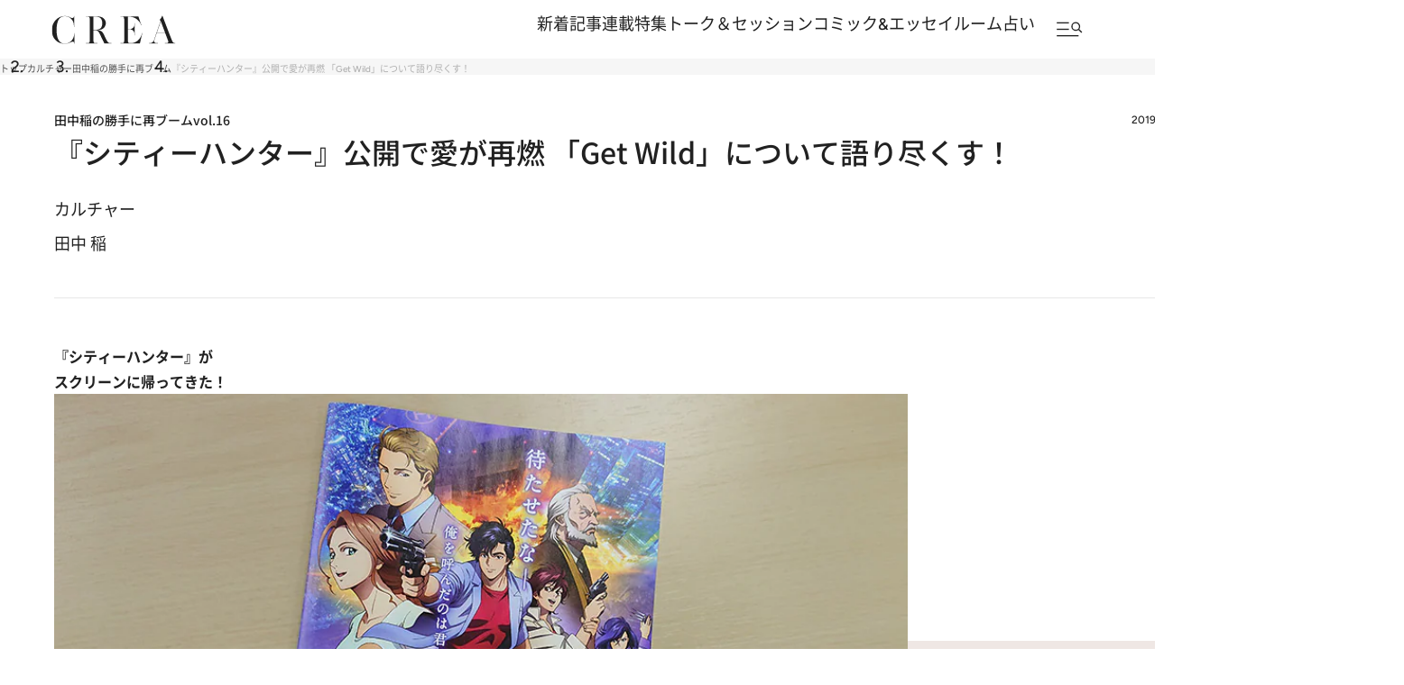

--- FILE ---
content_type: text/html; charset=utf-8
request_url: https://crea.bunshun.jp/articles/-/21885
body_size: 31863
content:


<!DOCTYPE html>
<html lang="ja" xmlns:og="http://ogp.me/ns#">

<head>
  <meta charset="UTF-8">
  <meta name="viewport" content="width=1366">

<title>『シティーハンター』公開で愛が再燃 「Get Wild」について語り尽くす！ | 田中稲の勝手に再ブーム</title>
<meta name="description" content="　去年の映画はアタリが多かった。「田中さんカメ止め見た？」これを聞かれること十数人。「田中さん、ボヘ見た？」これを聞かれること数十人。　ええ、見ましたとも。『…">
<meta property="fb:app_id" content="256346384217569" />
<meta property="og:locale" content="ja_JP" />
<meta property="og:site_name" content="CREA" />
<meta property="og:type" content="article" />
<meta property="og:url" content="https://crea.bunshun.jp/articles/-/21885" />
<meta property="og:title" content="『シティーハンター』公開で愛が再燃 「Get Wild」について語り尽くす！ | 田中稲の勝手に再ブーム" />
<meta property="og:image" content="https://crea.ismcdn.jp/mwimgs/8/d/1200wm/img_8d38f152093d58b4afdf7b59fcc9931a245168.jpg" />
<meta property="og:description" content="　去年の映画はアタリが多かった。「田中さんカメ止め見た？」これを聞かれること十数人。「田中さん、ボヘ見た？」これを聞かれること数十人。　ええ、見ましたとも。『…" />
<meta property="article:publisher" content="https://www.facebook.com/CREAwebmagazine" />
<meta name="author" content="田中 稲">
<meta name="twitter:card" content="summary_large_image" />
<meta name="twitter:site" content="@crea_web" />
<meta name="twitter:domain" content="crea.bunshun.jp" />
<meta name="p:domain_verify" content="55658f463b8291f36ce8dd1a559b24cc"/>
<meta name="robots" content="max-image-preview:large">

<meta name="msapplication-config" content="browserconfig.xml">
<link rel="shortcut icon" href="https://crea.ismcdn.jp/common/crea/images/favicon.ico">
<link rel="icon" href="https://crea.ismcdn.jp/common/crea/images/chrome-icon.png" sizes="192x192" />
<link rel="apple-touch-icon-precomposed" href="https://crea.ismcdn.jp/common/crea/images/apple-touch-icon.png" />
<link rel="alternate" type="application/rss+xml" title="CREA 新着RSS" href="https://crea.bunshun.jp/list/feed/rss-all">

<link rel="next" href="/articles/-/21885?page=2">


  <link rel="canonical" href="https://crea.bunshun.jp/articles/-/21885">

<link rel="preload" href="https://crea.ismcdn.jp/mwimgs/8/d/-/img_8d38f152093d58b4afdf7b59fcc9931a245168.jpg" as="image" imagesizes="640px" >

  <link rel="stylesheet" href="https://crea.ismcdn.jp/resources/crea/v1/css/base/reset.css?rd=202510211100">
  <link rel="stylesheet" href="https://crea.ismcdn.jp/resources/crea/v1/css/base/fonts.css?rd=202511141000">
  <link rel="stylesheet" href="https://crea.ismcdn.jp/resources/crea/v1/css/base/variables.css?rd=202512081530">
<link rel="stylesheet" href="https://crea.ismcdn.jp/resources/crea/v1/css/utilities/utility.css?rd=202510291000">
  <link rel="stylesheet" href="https://cdn.jsdelivr.net/npm/swiper@11/swiper-bundle.min.css" />

    <link rel="stylesheet" href="https://crea.ismcdn.jp/resources/crea/v1/pc/css/layout/header.css?rd=202511251730">
    <link rel="stylesheet" href="https://crea.ismcdn.jp/resources/crea/v1/pc/css/layout/footer.css?rd=202511251730">
    <link rel="stylesheet" href="https://crea.ismcdn.jp/resources/crea/v1/pc/css/components/module.css?rd=202601061030">
    <link rel="stylesheet" href="https://crea.ismcdn.jp/resources/crea/v1/pc/css/components/article-block.css?rd=202512161900">
    <link rel="stylesheet" href="https://crea.ismcdn.jp/resources/crea/v1/pc/css/layout/global.css?rd=202601061030">
    <link rel="stylesheet" href="https://crea.ismcdn.jp/resources/crea/v1/pc/css/layout/article.css?rd=202601161030">
    <link rel="stylesheet" href="https://crea.ismcdn.jp/resources/crea/v1/pc/css/layout/list.css?rd=202512241430">



    <script type="application/ld+json">
     {
      "@context": "https://schema.org",
      "@type": "BreadcrumbList",
      "itemListElement": [
        {"@type": "ListItem","position": 1,"name": "CREA WEBトップ","item": "https://crea.bunshun.jp/"},
        {"@type": "ListItem","position": 2,"name": "culture","item": "https://crea.bunshun.jp/list/genre/culture"},
        {"@type": "ListItem","position": 3,"name": "田中稲の勝手に再ブーム","item": "https://crea.bunshun.jp/category/tanakaine"},
        {"@type": "ListItem","position": 4,"name": "『シティーハンター』公開で愛が再燃 「Get Wild」について語り尽くす！","item": "https://crea.bunshun.jp/articles/-/21885"}
        ]
     }
     </script>
     <script type="application/ld+json">
     {
        "@context": "https://schema.org",
        "@type": "Article",
        "headline": "『シティーハンター』公開で愛が再燃 「Get Wild」について語り尽くす！ | 田中稲の勝手に再ブーム",
        "datePublished": "2019-02-16T17:00:00+09:00",
        "dateModified": "2019-02-16T17:00:55+09:00",
        "mainEntityOfPage": "https://crea.bunshun.jp/articles/-/21885",
        "url":"https://crea.bunshun.jp/",
        "name":"crea.bunshun.jp",
        "alternateName":["CREA", "CREA WEB", "クレアウェブ"],
        "image": {
          "@type" : "ImageObject",
          "url" : "https://crea.ismcdn.jp/mwimgs/8/d/-/img_8d38f152093d58b4afdf7b59fcc9931a245168.jpg",
          "height" : "630",
           "width" : "1200"
        },
        "author": [{"@type":"Person","name":"田中 稲","url":"https://crea.bunshun.jp/list/author/5adeeb7b77656159245b0000"}],
        "publisher":{
         "@type":"Organization",
         "name":"CREA WEB",
         "logo":{"@type":"ImageObject",
         "url":"https://crea.bunshun.jp/common/crea/images/CREA_logo_for_AMP.jpg",
         "width":"600",
         "height":"60"}
         }
      }
    </script>
  <!--
   * Copyright 2023 Google LLC
   *
   * Licensed under the Apache License, Version 2.0 (the "License");
   * you may not use this file except in compliance with the License.
   * You may obtain a copy of the License at
   *
   *      https://www.apache.org/licenses/LICENSE-2.0
   *
   * Unless required by applicable law or agreed to in writing, software
   * distributed under the License is distributed on an "AS IS" BASIS,
   * WITHOUT WARRANTIES OR CONDITIONS OF ANY KIND, either express or implied.
   * See the License for the specific language governing permissions and
   * limitations under the License.
   -->

  <!-- Tagsmith, v1.0.0 -->
  <script>
  (function(b,d){var e=[["test1",.05,.1],["test2",.15,.2],["test3",.25,.3],["test4",.35,.4],["test5",.45,.5],["test6",.533,.566,.599],["test7",.632,.665,.698],["test8",.732,.766,.8],["test9",.825,.85,.875,.9],["test10",.925,.95,.975,1]],g=function(){var c=parseFloat(localStorage.getItem("__tagsmith_ab_factor"));if(isNaN(c)||0>c||1<=c)c=Math.random(),localStorage.setItem("__tagsmith_ab_factor",c.toString());for(var a=0;a<e.length;a++)for(var k=e[a][0],f=1;f<e[a].length;f++)if(c<e[a][f])return k+"_"+
  (1===f?"con":"exp"+(f-1));return null}(),h={};b[d]=b[d]||{};b[d].userVariant=function(){return g};b[d].enable=function(c,a){if("all"===a)return!0;if(a.lastIndexOf("_con")+4===a.length||h[a])return!1;h[a]=c;return g===a};b[d].getLogger=function(c,a){return!1};b[d].__debug=function(){return{AB_CONF:e}};b.googletag=b.googletag||{cmd:[]};b.googletag.cmd.unshift(function(){g&&b.googletag.pubads().setTargeting("tagsmith_ab_variant",g)})})(window,"__tagsmith");
  </script>
  <!-- End Tagsmith -->
<script>
window.dataLayer = window.dataLayer || [];
window.dataLayer.push({
  'medium' : 'CREA WEB',
  'mode' : 'PC',
  'type' : 'article',
  'genre' : 'カルチャー',
  'category' : '田中稲の勝手に再ブーム',
  'author' : '田中 稲',
  'feature' : '',
  'source' : '',
  'advertiser' : '',
  'pubMonth' : '2019/02',
  'pubDate' : '2019/02/16 17:00:00',
  'id' : '21885',
  'title' : '『シティーハンター』公開で愛が再燃  「Get Wild」について語り尽くす！',
  'article-type' : 'コラム',
  'article-ad' : 'no',
  'article-news' : 'no',
  'subgenre' : 'カルチャー',
  'keywords' : '',
  'article-group' : ''
});
</script>
<!-- Google Tag Manager -->
<script>(function(w,d,s,l,i){w[l]=w[l]||[];w[l].push({'gtm.start': new Date().getTime(),event:'gtm.js'});var f=d.getElementsByTagName(s)[0], j=d.createElement(s),dl=l!='dataLayer'?'&l='+l:'';j.async=true;j.src='//www.googletagmanager.com/gtm.js?id='+i+dl;f.parentNode.insertBefore(j,f);})(window,document,'script','dataLayer','GTM-5ZFBPG');</script>
<!-- End Google Tag Manager -->

<script src="https://ajax.googleapis.com/ajax/libs/jquery/3.6.0/jquery.min.js"></script>

<script type=""text/javascript"">
  window._taboola = window._taboola || [];
  _taboola.push({article:'auto'});
  !function (e, f, u, i) {
    if (!document.getElementById(i)){
      e.async = 1;
      e.src = u;
      e.id = i;
      f.parentNode.insertBefore(e, f);
    }
  }(document.createElement('script'),
  document.getElementsByTagName('script')[0],
  '//cdn.taboola.com/libtrc/creaweb/loader.js',
  'tb_loader_script');
  if(window.performance && typeof window.performance.mark == 'function')
    {window.performance.mark('tbl_ic');}
</script>
<script src="https://cdn.taboola.com/webpush/publishers/1840143/taboola-push-sdk.js"></script>

<script>
if(!location.hostname.match(/proxypy.org|printwhatyoulike.com|guidesites.appspot.com/)){
  var script = document.createElement("script");
  script.async = 1;
  script.src = "https://securepubads.g.doubleclick.net/tag/js/gpt.js";
  document.head.appendChild(script);
}
</script>

<script type="application/javascript" src="//anymind360.com/js/1650/ats.js"></script>

<script async src="https://pagead2.googlesyndication.com/pagead/js/adsbygoogle.js?client=ca-pub-6242898103865846" crossorigin="anonymous"></script>

<script>
  var googletag = googletag || {};
  googletag.cmd = googletag.cmd || [];
</script>

<script>
  googletag.cmd.push(function() {
    googletag.defineSlot('/58502704/crea/pc_header', [[970, 250], [728, 90], 'fluid', [1, 1], [970, 90]], 'div-gpt-ad-1594017200307-0').addService(googletag.pubads()).setCollapseEmptyDiv(true,true);
    googletag.defineSlot('/58502704/crea/pc_right_1st', [[1, 1], [300, 600], 'fluid', [300, 250]], 'div-gpt-ad-1594017373917-0').addService(googletag.pubads());
    googletag.defineSlot('/58502704/crea/pc_article_inarticle', [[1, 1], [300, 250], 'fluid', [728, 90], [480, 270], [640, 360]], 'div-gpt-ad-1594017956903-0').addService(googletag.pubads()).setCollapseEmptyDiv(true,true);
    googletag.defineSlot('/58502704/crea/pc_underarticle', [[728, 90], [1, 1], 'fluid'], 'div-gpt-ad-1594017740196-0').addService(googletag.pubads());

    googletag.pubads().enableSingleRequest();
    googletag.pubads().collapseEmptyDivs();
    if (!googletag.pubads().isInitialLoadDisabled()) {
      googletag.pubads().disableInitialLoad();
    }

    googletag.enableServices();
  });
</script>


<script>
  googletag.cmd.push(function() {
    var path_value = location.pathname.substr(0,40),target_value = "null";
    var host_value = location.hostname;
    if (document.referrer) {
      var ref_array=new Array();
      ref_array=document.referrer.split("/");
      target_value = ref_array[2];
    }

    googletag.pubads().setTargeting("reftarget",target_value)
        .setTargeting("pathtarget",path_value)
        .setTargeting("hostname",host_value)
        .setTargeting("mode","PC")
        .setTargeting("type","article")
        .setTargeting("genre","カルチャー")
        .setTargeting("category","田中稲の勝手に再ブーム")
        .setTargeting("author","田中 稲")
        .setTargeting("feature","")
        .setTargeting("source","")
        .setTargeting("advertiser","")
        .setTargeting("pubMonth","2019/02")
        .setTargeting("pubDate","2019/02/16 17:00:00")
        .setTargeting("article-id","21885")
        .setTargeting("article-title","『シティーハンター』公開で愛が再燃  「Get Wild」について語り尽くす！")
        .setTargeting("article-type","コラム")
        .setTargeting("article-ad","no")
        .setTargeting("article-news","no")
        .setTargeting("subgenre","カルチャー")
        .setTargeting("keywords","")
        .setTargeting("article-group","");
  });
</script>

<script type="text/javascript" src="/op/analytics.js?domain=bunshun.jp"></script>
<script>
  googletag.cmd.push(function() {
    googletag.pubads().setPublisherProvidedId(('; ' + document.cookie).split('; ' + 'ismuc' + '=').pop().split(';').shift());
  });
</script>

</head>
  <body id="temp-article-normal">
<!-- Google Tag Manager (noscript) -->
<noscript><iframe src="https://www.googletagmanager.com/ns.html?id=GTM-5ZFBPG" height="0" width="0" style="display:none;visibility:hidden"></iframe></noscript>
<!-- End Google Tag Manager (noscript) -->

    <!-- #wrapper -->
    <div id="wrapper">

      <!-- #header -->
<header id="header" class="header">

  <div class="header__fixed">
    <div class="header__fixed-inner">
      <a class="header__logo" href="/">
        <img src="https://crea.ismcdn.jp/common/crea/images/v1/logo/crea.svg" alt="CREA" width="140" height="32">
      </a>

      <nav class="header__nav">
        <ul class="header__nav-links">
          <li><a href="/list/latest">新着記事</a></li>
          <li><a href="/list/column">連載</a></li>
          <li><a href="/list/matome">特集</a></li>
          <li><a href="/list/talk-session">トーク＆セッション</a></li>
          <li><a href="/list/comic-essay">コミック&エッセイルーム</a></li>
          <li><a href="/list/genre/fortune">占い</a></li>
        </ul>

        <button type="button" class="header__nav-search js-header-menu-open js-header-fixed" aria-label="メニューを開く">
          <img class="header__menu-icon" src="https://crea.ismcdn.jp/common/crea/images/v1/icon/header_menu_search.svg" alt="" width="31" height="17">
        </button>
      </nav>
    </div>
  </div>

<div id="header-menu" class="header__menu js-header-menu">
  <div class="header__menu-content js-header-menu-content">
    <div class="header__menu-content-inner">

      <div class="header__menu-head">
        <div class="header__menu-logo"><img src="https://crea.ismcdn.jp/common/crea/images/v1/logo/crea.svg" alt="CREA" width="229" height="53">
        </div>

        <button
          class="header__menu-close js-header-menu-close"
          type="button"
          aria-label="メニューを閉じる"
        ></button>
      </div><!-- .header__menu-head -->

      <div class="header__menu-navs">
        <div class="header__menu-nav">
          <div class="header__menu-nav-item">
            <p class="header__menu-nav-heading">新着記事</p>

            <ul class="header__menu-nav-links">
              <li><a href="/list/latest">すべての新着記事</a></li>
              <li><a href="/list/latest/gift">贈りもの</a></li>
              <li><a href="/list/latest/trip">旅＆お出かけ</a></li>
              <li><a href="/list/latest/gourmet">グルメ</a></li>
              <li><a href="/list/latest/culture">カルチャー</a></li>
              <li><a href="/list/latest/lifestyle">ライフスタイル</a></li>
              <li><a href="/list/latest/beauty">ビューティ＆ヘルス</a></li>
              <li><a href="/list/latest/fashion">ファッション</a></li>
            </ul>
        
            <ul class="header__menu-nav-links header__menu-nav-links--other">
              <li><a href="/list/ranking">ランキング</a></li>
              <li><a href="/list/monthly">アーカイブ</a></li>
              <li><a href="/list/crea-feature">フィーチャー</a></li>
              <li><a href="/list/creas-choice">CREA'S CHOICE</a></li>
              <li><a href="/ud/pressrelease">TOPICS</a></li>
              <li><a href="/list/information">CREAからのお知らせ</a></li>
            </ul>
          </div>
          <div class="header__menu-nav-item">
            <p class="header__menu-nav-heading">連載</p>

            <ul class="header__menu-nav-links">
              <li><a href="/list/column">連載TOP</a></li>
              <li><a href="/list/taiwan-burabura">台湾ぶらぶら食べ歩き</a></li>
              <li><a href="/list/taiwan-souvenir">片倉真理のときめく台湾土産</a></li>
              <li><a href="/list/risa-shopping">ハワイ賢者 リサのお気に入りリスト</a></li>
              <li><a href="/list/maya-hawaii">工藤まやのおもてなしハワイ</a></li>
              <li><a href="/list/hotel-news-crea">至福のホテル最新ニュース</a></li>
              <li><a href="/list/sodayoko">そおだよおこの関西おいしい、おやつ紀行</a></li>
              <li><a href="/list/medicinal-cooking-recipe">さとうあいの薬膳レシピ</a></li>
              <li><a href="/list/tableware">うつわのある暮らし</a></li>
              <li><a href="/list/editors-best">ビューティいいもの集め EDITORS' BEST</a></li>
              <li><a href="/list/petit-price">大人がうっとり♡ 優秀プチプラコスメ</a></li>
              <li><a href="/list/beauty-rescue">増本紀子のビューティレスキュー</a></li>
            </ul>
        
          </div>
          <div class="header__menu-nav-item">
            <p class="header__menu-nav-heading">特集</p>

            <ul class="header__menu-nav-links">
              <li><a href="/list/matome">特集TOP</a></li>
              <li><a href="/list/matome/crea2026winter-gift">CREA 2026年冬号 <br />
贈りものバイブル</a></li>
              <li><a href="/list/matome/crea2025autumn-sexuality">CREA 2025年秋号 <br />
誰にも聞けない、からだと性の話。</a></li>
              <li><a href="/list/matome/crea2025summer-life">CREA 2025年夏号 <br />
1冊まるごと人生相談</a></li>
              <li><a href="/list/matome/crea2025spring-korea">CREA 2025年春号 <br />
韓国のすべてが知りたくて。</a></li>
              <li><a href="/list/matome/crea2025winter-gift">CREA 2025年冬号 <br />
贈りものバイブル</a></li>
              <li><a href="/list/matome/crea2024autumn-onsen">CREA 2024年秋号 <br />
楽しいひとり温泉。</a></li>
              <li><a href="/list/matome/crea2024summer-cat">CREA 2024年夏号 <br />
猫のいる毎日は。</a></li>
              <li><a href="/list/matome/crea2024spring-taiwan">CREA 2024年春号 <br />
行かなくちゃ、台湾</a></li>
              <li><a href="/list/matome/crea2024winter-gift">CREA 2024年冬号 <br />
贈りものバイブル</a></li>
              <li><a href="/list/matome/crea2023autumn-kyoto">CREA 2023年秋号 <br />
偏愛の京都</a></li>
            </ul>
        
          </div>
          <div class="header__menu-nav-item">
            <p class="header__menu-nav-heading">トーク＆セッション</p>

            <ul class="header__menu-nav-links">
              <li><a href="/list/talk-session">トーク&セッションTOP</a></li>
              <li><a href="/list/kininaru-favorite">気になる人のあの本、あの曲、あの味</a></li>
              <li><a href="/list/202506_asano-chikada">浅野順子×近田春夫対談</a></li>
              <li><a href="/list/202307_matsumoto-takashi">松本隆と歩くぼくの風街</a></li>
              <li><a href="/list/matome/crea2025summer-overthesun">OVER THE SUNのお悩み相談室</a></li>
            </ul>
        
          </div>
          <div class="header__menu-nav-item">
            <p class="header__menu-nav-heading">コミック＆エッセイルーム</p>

            <ul class="header__menu-nav-links">
              <li><a href="/list/comic-essay">コミック＆エッセイルームTOP</a></li>
              <li><a href="/list/awa-ito-essay">伊藤亜和「魔女になりたい」</a></li>
              <li><a href="/list/diaries-essay">読み切りエッセイ「DIARIES」</a></li>
              <li><a href="/list/tobidase-tsudui">とびだせ！つづ井さん</a></li>
              <li><a href="/list/junishi-asobi">十二支のあそび帖</a></li>
              <li><a href="/list/talk-time-essay">インタビュー「TALK TIME」</a></li>
              <li><a href="/list/chihaya-akane-essay">あまくて、にがい、ばくばく</a></li>
              <li><a href="/list/skirt-sawabe-essay">スカート澤部渡のカルチャーエッセイ アンダーカレントを訪ねて</a></li>
              <li><a href="/list/yururi-hitoritabi">ゆるり より道ひとり旅</a></li>
            </ul>
        
          </div>
          <div class="header__menu-nav-item">
            <p class="header__menu-nav-heading">占い</p>

            <ul class="header__menu-nav-links">
              <li><a href="/list/genre/fortune">占いTOP</a></li>
              <li><a href="/list/fortune-stars">岡本翔子の星占い</a></li>
              <li><a href="/list/horoscope">流光七奈の12星座占い</a></li>
              <li><a href="/list/fortune-week">ANNA.の今週の12星座占い</a></li>
              <li><a href="/list/fortune-taiwan">台湾発 神鳥さん占い</a></li>
              <li><a href="/list/fortune-sanmeigaku">東京ケイ子の算命学</a></li>
              <li><a href="/list/mooncalendar">日めくりムーンカレンダー</a></li>
              <li><a href="/list/feature/crea202009-moonbook2021">満月・新月の日にするべきこと</a></li>
            </ul>
        
          </div>

          <div class="header__menu-nav-side">
            <div class="header__menu-nav-item">
              <p class="header__menu-nav-heading">雑誌・書籍</p>
            
              <ul class="header__menu-nav-links">
                <li><a href="/list/crea-magazines">最新号・バックナンバー</a></li>
                <li><a href="/list/crea-books">CREA BOOK 【PR】</a></li>
              </ul>
            </div>
            <div class="header__menu-nav-item">
              <p class="header__menu-nav-heading">著者・ピープル</p>
            
              <ul class="header__menu-nav-links">
                <li><a href="/list/people">ピープル</a></li>
                <li><a href="/list/author/">著者</a></li>
              </ul>
            </div>
            <div class="header__menu-nav-item">
              <p class="header__menu-nav-heading">CREA アンバサダー</p>
            
              <ul class="header__menu-nav-links">
                <li><a href="/list/crea-ambassador/members">メンバープロフィール</a></li>
                <li><a href="/list/matome/ambassador">活動一覧</a></li>
              </ul>
            </div>
          </div><!-- .header__menu-nav-side -->
        </div>
      </div><!-- .header__menu-navs -->

      <div class="header__menu-side">
        <form class="header__menu-form" action="/list/search" method="get" target="_top">
          <input class="header__menu-input" type="text" name="fulltext" placeholder="検索キーワードを入力">
          <input class="header__menu-submit" type="submit">
        </form><!-- .header__menu-form -->

        <div class="header__menu-latest-issue">
          <div class="header__menu-latest-inner">
            <div class="header__menu-latest-media">
              <p class="header__menu-latest-heading">CREA 最新号</p>

              <a href="https://crea.bunshun.jp/articles/-/56159" class="header__menu-latest-link">
                <img src="https://crea.ismcdn.jp/mwimgs/a/2/-/img_a2cb84a77f0c99b3e93248128a125f7b768205.jpg" alt="" width="1000" height="1280" loading="lazy">
              </a>

              <p class="header__menu-latest-text"><span>CREA 2026年冬号</span>贈りものバイブル</p>
            </div>

            <div class="header__menu-latest-sub-link">
              <a href="/list/crea-magazines">最新号・バックナンバー</a>
            </div>
          </div>
        </div><!-- .header__menu-latest-issue -->

        <ul class="header__menu-spacial-link">
          <li>
            <a href="/list/creaweb-traveller">
              <img src="https://crea.ismcdn.jp/common/crea/images/v1_1/icon/ico_header_traveler.svg" alt="CREA Traveller" width="94" height="37">
            </a>
          </li>
          <li>
            <a href="/feature/crea-47prefectures">
              <img src="https://crea.ismcdn.jp/common/crea/images/v1_1/icon/ico_header_47portal.svg" alt="47 Portal" width="35" height="37">
            </a>
          </li>
          <li class="header__menu-spacial-list--full">
            <a href="/list/comic-essay">
              <img src="https://crea.ismcdn.jp/common/crea/images/v1_1/icon/ico_header_comic.png" alt="コミック&エッセイルーム" width="209" height="60">
            </a>
          </li>
        </ul><!-- .header__special-link -->

        <div class="header__menu-sns">
          <p class="header__menu-sns-heading">follow us</p>

          <ul class="header__menu-sns-list">
            <li class="header__menu-sns-item">
              <a href="https://x.com/crea_web">
                <img
                  src="https://crea.ismcdn.jp/common/crea/images/v1/icon//x_black.svg"
                  alt="x"
                  width="22px"
                  height="24px"
                  style="--width: 22px; --height: 24px;"
                  loading="lazy"
                >
              </a>
            </li>
            <li class="header__menu-sns-item">
              <a href="https://www.instagram.com/crea_magazine/">
                <img
                  src="https://crea.ismcdn.jp/common/crea/images/v1/icon//instagram_black.svg"
                  alt="instagram"
                  width="24px"
                  height="24px"
                  style="--width: 24px; --height: 24px;"
                  loading="lazy"
                >
              </a>
            </li>
            <li class="header__menu-sns-item">
              <a href="https://www.threads.com/@crea_magazine">
                <img
                  src="https://crea.ismcdn.jp/common/crea/images/v1/icon//threads_black.svg"
                  alt="Threads"
                  width="21px"
                  height="24px"
                  style="--width: 21px; --height: 24px;"
                  loading="lazy"
                >
              </a>
            </li>
            <li class="header__menu-sns-item">
              <a href="https://www.facebook.com/CREAwebmagazine">
                <img
                  src="https://crea.ismcdn.jp/common/crea/images/v1/icon//facebook_black.svg"
                  alt="Facebook"
                  width="24px"
                  height="23px"
                  style="--width: 24px; --height: 23px;"
                  loading="lazy"
                >
              </a>
            </li>
            <li class="header__menu-sns-item">
              <a href="https://line.me/R/ti/p/@oa-creatopics?from=page&openQrModal=true&searchId=oa-creatopics">
                <img
                  src="https://crea.ismcdn.jp/common/crea/images/v1/icon//line_black.svg"
                  alt="LINE"
                  width="24px"
                  height="23px"
                  style="--width: 24px; --height: 23px;"
                  loading="lazy"
                >
              </a>
            </li>
            <li class="header__menu-sns-item">
              <a href="https://www.youtube.com/channel/UCffZGrWOgS2w0sdx0kaELzA">
                <img
                  src="https://crea.ismcdn.jp/common/crea/images/v1/icon//youtube_black.svg"
                  alt="YouTube"
                  width="24px"
                  height="17px"
                  style="--width: 24px; --height: 17px;"
                  loading="lazy"
                >
              </a>
            </li>
            <li class="header__menu-sns-item">
              <a href="https://jp.pinterest.com/crea_web/">
                <img
                  src="https://crea.ismcdn.jp/common/crea/images/v1/icon//pinterest_black.svg"
                  alt="Pinterest"
                  width="24px"
                  height="24px"
                  style="--width: 24px; --height: 24px;"
                  loading="lazy"
                >
              </a>
            </li>
          </ul>
        </div><!-- .header__menu-sns -->

      </div><!-- .header__menu-side -->
    </div><!-- .header__menu-content-inner -->

    <div class="header__menu-mailmag">
      <div class="header__menu-mailmag-inner">
        <p class="header__menu-mailmag-title">CREA MAIL MAGAZINE</p>

        <p class="header__menu-mailmag-text">CREAメールマガジンでは、編集部選りすぐりの読者プレゼントやアンケートの募集、最新号の特集など、お得な情報をお届けします。</p>

        <a href="https://form.bunshun.jp/webapp/form/11761_jkr_126/index.do" class="header__menu-mailmag-link" target="_blank">メールマガジン登録</a>

        <a href="/list/present" class="header__menu-mailmag-special-link">プレゼント一覧</a>
      </div>
    </div><!-- .header__menu-mailmag -->

  </div><!-- .header__menu-content -->
</div>
</header>


<nav class="breadcrumbs-list-outer">
  <ol class="breadcrumbs-list flex" itemscope itemtype="https://schema.org/BreadcrumbList">
    <li itemprop="itemListElement" itemscope itemtype="https://schema.org/ListItem">
      <a itemprop="item" href="/"><span itemprop="name">トップ</span></a>
      <meta itemprop="position" content="1">
    </li>
    <li itemprop="itemListElement" itemscope itemtype="https://schema.org/ListItem">
      <a itemprop="item" href="/list//genre/culture"><span itemprop="name">カルチャー</span></a>
      <meta itemprop="position" content="2">
    </li>
    <li itemprop="itemListElement" itemscope itemtype="https://schema.org/ListItem">
      <a itemprop="item" href="/category/tanakaine"><span itemprop="name">田中稲の勝手に再ブーム</span></a>
      <meta itemprop="position" content="3">
    </li>
    <li itemprop="itemListElement" itemscope itemtype="https://schema.org/ListItem">
      <span itemprop="name">『シティーハンター』公開で愛が再燃 「Get Wild」について語り尽くす！</span>
      <meta itemprop="position" content="4">
    </li>
  </ol>
</nav>
      <!-- /#header -->

<div style="text-align:center">
<!-- /58502704/crea/pc_header -->
<div style="text-align:center" id='div-gpt-ad-1594017200307-0'>
  <script>
    googletag.cmd.push(function() { googletag.display('div-gpt-ad-1594017200307-0'); });
  </script>
</div>
</div>

      <!-- #content -->
      <main class="content content--article">

        <div class="content__inner">
<div class="article-head google-anno-skip"><!-- #################### Promoted表記がある場合はクラス「promoted」を付与 #################### -->

  <div class="article-head__top">
<div class="article-head__related-links">
  <a href="/list/tanakaine">
    田中稲の勝手に再ブーム<span>vol.16</span>
  </a>
</div>

    <p class="article-head__date">2019.2.16</p>
  </div>

  <h1 class="article-head__title">『シティーハンター』公開で愛が再燃  「Get Wild」について語り尽くす！</h1>


  

  <div class="article-head__labels">
    <div class="article-head__genres">
        <a href="/list/latest/culture">カルチャー</a>
    </div>

  </div>

  <div class="article-head__author">
    <span class="author"> <span class="icon-author" style="background-image:url(https://crea.ismcdn.jp/mwimgs/8/6/120/img_86823f8973289a1a3a74b877b098042031330.jpg);"></span> <a class="abClick ga_tracking" data-track-category="Article AuthorClick" data-track-action="click" href="/list/author/5adeeb7b77656159245b0000">田中 稲</a> </span>
    <!-- <div class="article-list__icon-list">
      
    </div> -->
  </div>


</div>
        </div>

        <div class="content__col">
          <div class="content__left">
              <article class="article-body ">
                <div class="direct-access-info" style="display: none;">
                  <a href="https://crea.bunshun.jp/articles/-/21885?page=1" class="direct-access-info__link">
                    この記事を1ページ目から読む（1/3ページ目）
                  </a>
                </div>

                    <h2 class="first-child">『シティーハンター』が<br>
スクリーンに帰ってきた！</h2>

<div class="central">
<figure class="image-area figure-center notdisplay gallery-icon"><a href="/articles/photo/21885?pn=1"><img alt="『劇場版シティーハンター〈新宿プライベート・アイズ〉』は、2019年2月8日(金)より全国公開中。" data-height="581" data-width="900" src="https://crea.ismcdn.jp/mwimgs/9/e/-/img_9e620d765a535665e90d3221b12f206f200484.jpg" width="900" height="581" style="pointer-events: none;"></a>

<div class="gallery-icon__caption">
<figcaption>『劇場版シティーハンター〈新宿プライベート・アイズ〉』は、2019年2月8日(金)より全国公開中。</figcaption><div class="gallery-icon__link"><a href="/articles/photo/21885?pn=1">すべての写真を見る</a></div>
</div></figure>
</div>

<p>　去年の映画はアタリが多かった。「田中さんカメ止め見た？」これを聞かれること十数人。「田中さん、ボヘ見た？」これを聞かれること数十人。</p>

<p>　ええ、見ましたとも。『カメラを止めるな！』は前半ハンディカメラ撮影でガッコンガッコン画面が揺れ三半規管が弱い私は酔ったが、途中離脱しなくてよかった。後半の素晴らしく爽やな伏線回収に乾杯グラッチェ！ </p>

<p> 『ボヘミアン・ラプソディ』ではクイーンのクの字も知らなかった私が「ユーアーザチャーンピヨーン♪」と片手をグーに高く掲げ歌うようになるのだから、いややっぱり映画って本ッ当に良いですね……。</p>

<figure class="image-area figure-center notdisplay gallery-icon"><a href="/articles/photo/21885?pn=1"><img alt="『メリー・ポピンズ リターンズ』は2019年2月1日(金)より公開中。何だかアメコミ原作映画みたいな邦題だが、原題もこの通りなのだそう。" data-height="588" data-width="900" src="https://crea.ismcdn.jp/mwimgs/1/3/-/img_13827eff2f8aeeb2cfdd9ca45a23b7c6168337.jpg" width="900" height="588" style="pointer-events: none;"></a>
<figcaption>『メリー・ポピンズ リターンズ』は2019年2月1日(金)より公開中。何だかアメコミ原作映画みたいな邦題だが、原題もこの通りなのだそう。</figcaption>
</figure>

<p>　そして2月。メリー・ポピンズとともに、あのナイスガイもリターンズ。そう、『シティーハンター』が20年ぶりに劇場公開!! </p>

<figure class="image-area figure-center notdisplay gallery-icon"><a href="/articles/photo/21885?pn=1"><img alt="「新宿バルト9」のロビーには、顔ハメ看板が設置されていた。" data-height="506" data-width="900" src="https://crea.ismcdn.jp/mwimgs/0/4/-/img_042924232453e3d9488d8b91373eaa8c231402.jpg" width="900" height="506" style="pointer-events: none;"></a>
<figcaption>「新宿バルト9」のロビーには、顔ハメ看板が設置されていた。</figcaption>
</figure>

<figure class="image-area figure-center notdisplay gallery-icon"><a href="/articles/photo/21885?pn=1"><img alt="こちらは「TOHOシネマズ新宿」の壁面を飾る巨大広告。冴羽獠がゴジラに襲われているかのようである。" data-height="580" data-width="900" src="https://crea.ismcdn.jp/mwimgs/8/7/-/img_870b2104d67cc1cb2812bfec80594542139053.jpg" width="900" height="580" style="pointer-events: none;"></a>
<figcaption>こちらは「TOHOシネマズ新宿」の壁面を飾る巨大広告。冴羽獠がゴジラに襲われているかのようである。</figcaption>
</figure>

<figure class="image-area figure-center notdisplay gallery-icon"><a href="/articles/photo/21885?pn=1"><img alt="歌舞伎町セントラルロードの街灯にはためく冴羽獠の勇姿。地元だけあって、新宿は『シティーハンター』一色である。" data-height="587" data-width="900" src="https://crea.ismcdn.jp/mwimgs/8/6/-/img_86e7ee5c86b72461617aab2dc6f69445151418.jpg" width="900" height="587" style="pointer-events: none;"></a>
<figcaption>歌舞伎町セントラルロードの街灯にはためく冴羽獠の勇姿。地元だけあって、新宿は『シティーハンター』一色である。</figcaption>
</figure>

<p>　 このニュースをキャッチした時、心の暗闇に私が大大大好きだったあの歌が走り抜けた。</p>

<p>「ゲッワイエンターフ……」</p>

<p>　くっ、思わず小声で歌ってしまったではないか。そう「Get wild」。略して「ゲワイ」。</p>

<p>　別件の仕事で全く筆が乗らない私に冴羽獠が、そしてTM NETWORKがこう煽っている。「解けないパズルもある。それよりも君が胸を熱くしたあの曲についてワイルド＆タフに書け」と！</p>

<p>　前振りが長過ぎて待たせてsorry。J-POP新時代の幕開けとなった一曲。言いきってしまおう。それこそが「Get wild」だと！</p>














<div class="article-nextprev">
  <a href="?page=2" class="article-nextprev__link">
    <span class="article-nextprev__label">次のページ</span>
    <span class="article-nextprev__heading"><span>「Get Wild」男と
「DESIRE」女の恋を妄想</span></span>
  </a>
</div>

<div class="module-pagination">
  <ul>
       <li class="active"><a href="/articles/-/21885">1</a></li>
    <li><a href="/articles/-/21885?page=2">2</a></li>
    <li><a href="/articles/-/21885?page=3">3</a></li>
        <li><a href="/articles/photo/21885">4</a></li>
  </ul>
</div>



<div class="link-button author"><a href="/list/author/5adeeb7b77656159245b0000">田中 稲の記事一覧</a></div>


<div class="article-info">
  <dl class="article-info__list">
    <div>
      <dt>date</dt>
      <dd><time datetime="2019-02-16T17:00:00+09:00">2019.02.16</time></dd>
    </div>

    <div>
      <dt>writer</dt>
      <dd><span class="author"> <span class="icon-author" style="background-image:url(https://crea.ismcdn.jp/mwimgs/8/6/120/img_86823f8973289a1a3a74b877b098042031330.jpg);"></span> <a class="abClick ga_tracking" data-track-category="Article AuthorClick" data-track-action="click" href="/list/author/5adeeb7b77656159245b0000">田中 稲</a> </span></dd>
    </div>

    <div>
      <dt>staff</dt>
      <dd>文・撮影＝田中 稲<br>画像＝文藝春秋</dd>
    </div>

    <div>
      <dt>category</dt>
      <dd>
        <ul class="article-info__category">
          <li><a href="/list/latest/culture">カルチャー</a></li>
        </ul>
      </dd>
    </div>


  </dl>
</div><!-- /.article-info -->
<div class="module-sns-share">
  <p class="module-sns-share__title">Share</p>

  <ul class="module-sns-share__list">
    <li class="module-sns-share__item twitter">
      <a class="module-sns-share__link" href="https://twitter.com/intent/tweet?url=https://crea.bunshun.jp/articles/-/21885&amp;text=%E3%80%8E%E3%82%B7%E3%83%86%E3%82%A3%E3%83%BC%E3%83%8F%E3%83%B3%E3%82%BF%E3%83%BC%E3%80%8F%E5%85%AC%E9%96%8B%E3%81%A7%E6%84%9B%E3%81%8C%E5%86%8D%E7%87%83%20%E3%80%8CGet%20Wild%E3%80%8D%E3%81%AB%E3%81%A4%E3%81%84%E3%81%A6%E8%AA%9E%E3%82%8A%E5%B0%BD%E3%81%8F%E3%81%99%EF%BC%81%20%7C%20%E7%94%B0%E4%B8%AD%E7%A8%B2%E3%81%AE%E5%8B%9D%E6%89%8B%E3%81%AB%E5%86%8D%E3%83%96%E3%83%BC%E3%83%A0&amp;via=crea_web" target="_blank" rel="noopener">
        <img
          class="module-sns-share__image"
          src="https://crea.ismcdn.jp/common/crea/images/v1_1/icon/ico_x.svg"
          alt="X"
          width="19"
          height="17"
          loading="lazy"
          style="--width: 19px; --height: 17px;"
        >
      </a>
    </li>
    <li class="module-sns-share__item facebook">
      <a class="module-sns-share__link" href="https://www.facebook.com/sharer/sharer.php?u=https://crea.bunshun.jp/articles/-/21885" target="_blank" rel="noopener">
        <img
          class="module-sns-share__image"
          src="https://crea.ismcdn.jp/common/crea/images/v1_1/icon/ico_facebook.svg"
          alt="facebook"
          width="21"
          height="21"
          loading="lazy"
          style="--width: 21px; --height: 21px;"
        >
      </a>
    </li>
    <li class="module-sns-share__item hatena">
      <a class="module-sns-share__link" href="https://b.hatena.ne.jp/entry/https://crea.bunshun.jp/articles/-/21885" target="_blank" rel="noopener">
        <img
          class="module-sns-share__image"
          src="https://crea.ismcdn.jp/common/crea/images/v1_1/icon/ico_b.svg"
          alt="hatena"
          width="21"
          height="21"
          loading="lazy"
          style="--width: 21px; --height: 21px;"
        >
      </a>
    </li>
    <li class="module-sns-share__item pinterest">
      <a class="module-sns-share__link" href="https://jp.pinterest.com/pin/create/button/?url=https://crea.bunshun.jp/articles/-/21885" target="_blank" rel="noopener" data-pin-do="buttonBookmark" data-pin-tall="true" data-pin-round="true" data-pin-save="false" data-pin-custom="true">
        <img
          class="module-sns-share__image"
          src="https://crea.ismcdn.jp/common/crea/images/v1_1/icon/ico_pinterest.svg"
          alt="pinterest"
          width="21"
          height="21"
          loading="lazy"
          style="--width: 21px; --height: 21px;"
        >
      </a>
    </li>
    <li class="module-sns-share__item line">
      <a class="module-sns-share__link" href="https://page.line.me/?accountId=crea" target="_blank" rel="noopener">
        <img
          class="module-sns-share__image"
          src="https://crea.ismcdn.jp/common/crea/images/v1_1/icon/ico_line.svg"
          alt="LINE"
          width="21"
          height="20"
          loading="lazy"
          style="--width: 21px; --height: 20px;"
        >
      </a>
    </li>
    <li class="module-sns-share__item note">
      <a class="module-sns-share__link" href="https://note.com/intent/post?url=https://crea.bunshun.jp/articles/-/21885&hashtags=CREAWEB" target="_blank" rel="noopener">
        <img
          class="module-sns-share__image"
          src="https://crea.ismcdn.jp/common/crea/images/v1_1/icon/ico_note_2.svg"
          alt="note"
          width="15"
          height="15"
          loading="lazy"
          style="--width: 15px; --height: 15px;"
        >
      </a>
    </li>

  <li class="module-sns-share__item copy">
    <a class="module-sns-share__link" id="copy-btn" data-clipboard-text="『シティーハンター』公開で愛が再燃 「Get Wild」について語り尽くす！ | 田中稲の勝手に再ブーム https://crea.bunshun.jp/articles/-/21885" href="javascript:void(0)">
      <img
        class="module-sns-share__image"
        src="https://crea.ismcdn.jp/common/crea/images/v1_1/icon/ico_copy.svg"
        alt="copy"
        width="19"
        height="19"
        loading="lazy"
        style="--width: 19px; --height: 19px;"
      >
    </a><span id="copy-result"></span>
  </li>
  </ul>
</div>
<script>
$(function(){
  const clipboard = new Clipboard('#copy-btn');
  clipboard.on('success', function(e) {
    //コピー成功時
    $("#copy-result").text('ページタイトルとURLがコピーされました。').fadeIn();
    setTimeout(function(){$("#copy-result").fadeOut();},3000);
  });
  clipboard.on('error', function(e) {
    //エラー時
    $("#copy-result").text('コピー機能に対応していません').fadeIn();
    setTimeout(function(){$("#copy-result").fadeOut();},3000);
  });
})
</script>






              </article>

          </div><!-- /content__left -->
          <div class="content__right">

<aside class="content__aside">
  <div class="content__aside-inner">
    <div class="content__aside-top">

<div class="ad-banner -pc_right_1st">
<!-- /58502704/crea/pc_right_1st -->
<div id='div-gpt-ad-1594017373917-0'>
  <script>
    googletag.cmd.push(function() { googletag.display('div-gpt-ad-1594017373917-0'); });
  </script>
</div>
</div>


<section class="member-and-present --side">
  <div class="member-and-present__inner">
    <div class="member-and-present__item">
      <div class="headline-wrap">
        <div class="headline-sub">
          <h2>FOR CREA WEB MEMBERS<span>会員限定プレゼント</span></h2>
        </div>
        <p class="member-and-present__text">「CREA WEB MEMBER」に登録すると、会員限定のスペシャルなプレゼントへの応募、最新の情報が届くメールマガジンの受信など、数々のオリジナル特典を享受することができます。現在、新規メンバーを募集中ですので、この機会に、ぜひご登録ください。</p>
        <a class="member-and-present__btn" href="https://form.bunshun.jp/webapp/form/11761_jkr_120/index.do" target="_blank">新規メンバー登録</a>
      </div>
    </div>
    <div class="member-and-present__item">
        <div class="article-list article-list--3column">
            <div class="article-list__item">
              <article class="article article--bg">
                <a class="article__link" href="/articles/-/57082">
                 <div class="article__box lazyload" data-bg="https://crea.ismcdn.jp/mwimgs/f/8/460wm/img_f85a52bbb7847848e1d2f0c2c7ac9e9530387.jpg">
                    
                    <div class="article__content">
                      <h3 class="article__title article__title--truncate">貝印のパイブレンダ―を3名様にプレゼント</h3>
                      <div class="member-present">
  <span class="member">MEMBER</span>

</div>

                    </div>
                  </div>
                </a>
              </article>
           </div>
            <div class="article-list__item">
              <article class="article article--bg">
                <a class="article__link" href="/articles/-/56981">
                 <div class="article__box lazyload" data-bg="https://crea.ismcdn.jp/mwimgs/0/3/460wm/img_036543830d0c5c4d631f14980b53ac2977869.jpg">
                    
                    <div class="article__content">
                      <h3 class="article__title article__title--truncate">シャボン玉石けんから「シャボン玉 素肌化粧水 30回分」を2名様にプレゼント</h3>
                      <div class="member-present">
  <span class="member">MEMBER</span>

</div>

                    </div>
                  </div>
                </a>
              </article>
           </div>
            <div class="article-list__item">
              <article class="article article--bg">
                <a class="article__link" href="/articles/-/56833">
                 <div class="article__box lazyload" data-bg="https://crea.ismcdn.jp/mwimgs/a/e/460wm/img_ae57e1564e9a7657a1081e5a6c863ec689227.jpg">
                    
                    <div class="article__content">
                      <h3 class="article__title article__title--truncate">山田養蜂場の「RJメルティクリームシートマスク」を3名様にプレゼント</h3>
                      <div class="member-present">
  <span class="member">MEMBER</span>

</div>

                    </div>
                  </div>
                </a>
              </article>
           </div>
        </div>
    </div>
    <div class="member-and-present__link"><a href="/list/present">プレゼント一覧</a></div>
  </div>
</section>
  <div class="ad-banner -pc_right_2nd">
   
  </div>

    </div>

    <div class="sticky-space"></div>
  </div>

<div class="side-related-links">
  <div class="side-related-links__head">
    <h2 class="side-related-links__title">田中稲の勝手に再ブーム</h2>
    <p class="side-related-links__title-sub">この連載の別の記事を読む</p>
  </div>

  <ul class="side-related-links__list">
    <li>
      <a href="/articles/-/56644" class="side-related-links__media">
        <div class="side-related-links__media-thumb">
          <img src="/mwimgs/3/2/216wm/img_3220cdfcf75d33072b625e7f31425997173818.jpg" alt="" width="216" height="216" loading="lazy">
        </div>

        <div class="side-related-links__media-text">
          <div class="side-related-links__media-head">
            <p class="side-related-links__media-num">vol.89</p>

            <time datetime="2025-12-25" class="side-related-links__media-time">2025.12.25</time>
          </div>

          <div class="side-related-links__media-title">
            <p>《ジブリ、みんなのうた》すごく気になる“あの歌”の人！ 『ゲド戦記』から『コクリコ坂』まで。天才・谷山浩子が大人の“自意識”を浄化する理由</p>
          </div>
        </div>
      </a>
    </li>
    <li>
      <a href="/articles/-/56157" class="side-related-links__media">
        <div class="side-related-links__media-thumb">
          <img src="/mwimgs/4/5/216wm/img_452719b0814e752e56855d7aca2c1ded454986.jpg" alt="" width="216" height="216" loading="lazy">
        </div>

        <div class="side-related-links__media-text">
          <div class="side-related-links__media-head">
            <p class="side-related-links__media-num">vol.88</p>

            <time datetime="2025-11-25" class="side-related-links__media-time">2025.11.25</time>
          </div>

          <div class="side-related-links__media-title">
            <p>「父はインスタを楽しんでいます」母・山口百恵の名曲を歌い継ぐ息子・三浦祐太朗の歌とライブに見た“泣き虫で情緒不安定なヒロイン”像</p>
          </div>
        </div>
      </a>
    </li>
    <li>
      <a href="/articles/-/55831" class="side-related-links__media">
        <div class="side-related-links__media-thumb">
          <img src="/mwimgs/5/0/216wm/img_5034c3195c1750bbd30242744ec94994247830.jpg" alt="" width="216" height="216" loading="lazy">
        </div>

        <div class="side-related-links__media-text">
          <div class="side-related-links__media-head">
            <p class="side-related-links__media-num">vol.87</p>

            <time datetime="2025-10-24" class="side-related-links__media-time">2025.10.24</time>
          </div>

          <div class="side-related-links__media-title">
            <p>「ライブで頑張って拍手しようとしなくていい」。 “どうしても肩の力が抜けない人”に「涙そうそう」を生んだBEGINの音楽が効くワケ</p>
          </div>
        </div>
      </a>
    </li>
    <li>
      <a href="/articles/-/55430" class="side-related-links__media">
        <div class="side-related-links__media-thumb">
          <img src="/mwimgs/4/1/216wm/img_4159ec1a95026ce64a1f1f61b584e99996286.jpg" alt="" width="216" height="216" loading="lazy">
        </div>

        <div class="side-related-links__media-text">
          <div class="side-related-links__media-head">
            <p class="side-related-links__media-num">vol.86</p>

            <time datetime="2025-09-24" class="side-related-links__media-time">2025.09.24</time>
          </div>

          <div class="side-related-links__media-title">
            <p>【「スケバン刑事」40周年！】あの頃の私たちはなぜ麻宮サキに憧れたのか？ 学生刑事が令和にこそ必要な理由</p>
          </div>
        </div>
      </a>
    </li>
    <li>
      <a href="/articles/-/55114" class="side-related-links__media">
        <div class="side-related-links__media-thumb">
          <img src="/mwimgs/f/c/216wm/img_fcc851a1429632dfbc2d40e2b44bd933174380.jpg" alt="" width="216" height="216" loading="lazy">
        </div>

        <div class="side-related-links__media-text">
          <div class="side-related-links__media-head">
            <p class="side-related-links__media-num">vol.85</p>

            <time datetime="2025-08-20" class="side-related-links__media-time">2025.08.20</time>
          </div>

          <div class="side-related-links__media-title">
            <p>【中島健人】「俺はアイドルで生まれちゃったから」血筋に宿るスターDNA宣言に痺れる！ 永遠の王子・ケンティーについて語りたい</p>
          </div>
        </div>
      </a>
    </li>
  </ul>

  <a href="/list/tanakaine" class="side-related-links__button-link">連載記事一覧</a>
</div>
</aside>
          </div><!-- /content__right -->
        </div><!-- /content__col -->

        <div class="content__inner">
<div class="ad-banner -pc_underarticle">
 <!-- /58502704/crea/pc_underarticle -->
<div id='div-gpt-ad-1594017740196-0'>
  <script>
    googletag.cmd.push(function() { googletag.display('div-gpt-ad-1594017740196-0'); });
  </script>
</div>
</div>
        </div>



  <section class="module-related">
  <div class="module-related__inner">
    <div class="headline">
      <h2>RELATED POSTS<span>関連記事</span></h2>
    </div>
    <div class="article-list article-list--2column">
      <div class="article-list__item">
        <article class="article article--maskbg-2column">
          <a class="article__link ga_tracking" data-track-category="Article RelatedPostsClick" data-track-action="click" href="/articles/-/21838">
           <div class="article__box lazyload" data-bg="https://crea.ismcdn.jp/mwimgs/3/1/448w/img_31ba948e17548f05e560d9ea897e482b521545.jpg">
              <div class="article__imgwrap">
                <div class="article-list__img lazyload" data-bg="https://crea.ismcdn.jp/mwimgs/3/1/448w/img_31ba948e17548f05e560d9ea897e482b521545.jpg"></div>
                <div class="article__time"><time datetime="2019-02-05T17:00:00+09:00">2019.2.5</time></div>
              </div>
              <div class="article__content">
                <h3 class="article__title article__title--truncate-3">風間トオル、加勢大周、筒井道隆…… セーターブックを知っていますか？</h3>
                  <ul class="article__genre">
                    <li><span>カルチャー</span></li>
                  </ul>
              </div>
            </div>
          </a>
        </article>
      </div>
      <div class="article-list__item">
        <article class="article article--maskbg-2column">
          <a class="article__link ga_tracking" data-track-category="Article RelatedPostsClick" data-track-action="click" href="/articles/-/7768">
           <div class="article__box lazyload" data-bg="https://crea.ismcdn.jp/mwimgs/d/1/448w/img_d17602e9e38e56ef7092f72f0fabb42558804.jpg">
              <div class="article__imgwrap">
                <div class="article-list__img lazyload" data-bg="https://crea.ismcdn.jp/mwimgs/d/1/448w/img_d17602e9e38e56ef7092f72f0fabb42558804.jpg"></div>
                <div class="article__time"><time datetime="2015-05-04T07:00:00+09:00">2015.5.4</time></div>
              </div>
              <div class="article__content">
                <h3 class="article__title article__title--truncate-3">映画を愛する細野晴臣と星野源が 最近お気に入りの作品を教えます！</h3>
                  <ul class="article__genre">
                    <li><span>カルチャー</span></li>
                  </ul>
              </div>
            </div>
          </a>
        </article>
      </div>
      <div class="article-list__item">
        <article class="article article--maskbg-2column">
          <a class="article__link ga_tracking" data-track-category="Article RelatedPostsClick" data-track-action="click" href="/articles/-/20967">
           <div class="article__box lazyload" data-bg="https://crea.ismcdn.jp/mwimgs/c/a/448w/img_ca3f7fb884a10ce99f2b706b3ef92b8c203780.jpg">
              <div class="article__imgwrap">
                <div class="article-list__img lazyload" data-bg="https://crea.ismcdn.jp/mwimgs/c/a/448w/img_ca3f7fb884a10ce99f2b706b3ef92b8c203780.jpg"></div>
                <div class="article__time"><time datetime="2018-10-25T12:00:00+09:00">2018.10.25</time></div>
              </div>
              <div class="article__content">
                <h3 class="article__title article__title--truncate-3">横山剣が愛するユーミンの名盤 『COBALT HOUR』の魔力とは？</h3>
                  <ul class="article__genre">
                    <li><span>カルチャー</span></li>
                  </ul>
              </div>
            </div>
          </a>
        </article>
      </div>
      <div class="article-list__item">
        <article class="article article--maskbg-2column">
          <a class="article__link ga_tracking" data-track-category="Article RelatedPostsClick" data-track-action="click" href="/articles/-/21843">
           <div class="article__box lazyload" data-bg="https://crea.ismcdn.jp/mwimgs/2/0/448w/img_2028f65866c83707acfde7d4831d6ef1245831.jpg">
              <div class="article__imgwrap">
                <div class="article-list__img lazyload" data-bg="https://crea.ismcdn.jp/mwimgs/2/0/448w/img_2028f65866c83707acfde7d4831d6ef1245831.jpg"></div>
                <div class="article__time"><time datetime="2019-02-09T21:00:00+09:00">2019.2.9</time></div>
              </div>
              <div class="article__content">
                <h3 class="article__title article__title--truncate-3">今さら平成最後の紅白を振り返る みんなで一緒にじっくり反芻しよう！</h3>
                  <ul class="article__genre">
                    <li><span>カルチャー</span></li>
                  </ul>
              </div>
            </div>
          </a>
        </article>
      </div>
    </div>
  </div>
  </section>

<section class="module-feature">
<div class="headline-wrap">
  <div class="headline">
    <h2>FEATURE<span>フィーチャー記事</span></h2>
      <a class="headline__link" href="/list/crea-feature">フィーチャー記事一覧</a>
  </div>
</div>

<!-- Swiperコンテナ -->
<div class="feature-swiper">
  <div class="article-list article-list--vertical swiper-wrapper">
    <div class="article-list__item swiper-slide">
      <article class="article promoted">
        <a href="/articles/-/56687" class="article__link ga_tracking" data-track-category="Article FeatureClick" data-track-action="click" target="_blank" rel="noopener noreferrer">
          <div class="article__box">
            <div class="article__imgwrap">
              <div class="article__img lazyload" data-bg="https://crea.ismcdn.jp/mwimgs/1/e/560wm/img_1efd8c96cacf7afda295a9be6a2f24501618333.png"></div>
            </div>
            <div class="article__content">
              <h3 class="article__title article__title--truncate-3">【FPM Milano】LUXURYトラベルの新定番</h3>
            </div>
          </div>
        </a>
      </article>
    </div>
    <div class="article-list__item swiper-slide">
      <article class="article promoted">
        <a href="/articles/-/56583" class="article__link ga_tracking" data-track-category="Article FeatureClick" data-track-action="click" target="_blank" rel="noopener noreferrer">
          <div class="article__box">
            <div class="article__imgwrap">
              <div class="article__img lazyload" data-bg="https://crea.ismcdn.jp/mwimgs/8/a/560wm/img_8a112a3a50eefba23b8348f086a0052f1105921.jpg"></div>
            </div>
            <div class="article__content">
              <h3 class="article__title article__title--truncate-3">新たなデスティネーションが続々と誕生！　全国各地の「KOKO HOTELS」で楽しむ、「ここ」だけの休日</h3>
            </div>
          </div>
        </a>
      </article>
    </div>
    <div class="article-list__item swiper-slide">
      <article class="article promoted">
        <a href="/articles/-/56834" class="article__link ga_tracking" data-track-category="Article FeatureClick" data-track-action="click" target="_blank" rel="noopener noreferrer">
          <div class="article__box">
            <div class="article__imgwrap">
              <div class="article__img lazyload" data-bg="https://crea.ismcdn.jp/mwimgs/8/9/560wm/img_8925e511b4336affb9d5f0403fbdd746261836.jpg"></div>
            </div>
            <div class="article__content">
              <h3 class="article__title article__title--truncate-3">【OMO5沖縄那覇 by 星野リゾート】焼き物「やちむん」の温もりに触れ、世界に浸れられる特別ルームへ</h3>
            </div>
          </div>
        </a>
      </article>
    </div>
    <div class="article-list__item swiper-slide">
      <article class="article promoted">
        <a href="/articles/-/56930" class="article__link ga_tracking" data-track-category="Article FeatureClick" data-track-action="click" target="_blank" rel="noopener noreferrer">
          <div class="article__box">
            <div class="article__imgwrap">
              <div class="article__img lazyload" data-bg="https://crea.ismcdn.jp/mwimgs/4/9/560wm/img_49581f62969f44e74d00249070d9fedf192091.jpg"></div>
            </div>
            <div class="article__content">
              <h3 class="article__title article__title--truncate-3">自分用にもギフトにも。ぽすくまと仲間たちの“癒し”のアイテムBEST5</h3>
            </div>
          </div>
        </a>
      </article>
    </div>
    <div class="article-list__item swiper-slide">
      <article class="article promoted">
        <a href="/articles/-/56738" class="article__link ga_tracking" data-track-category="Article FeatureClick" data-track-action="click" target="_blank" rel="noopener noreferrer">
          <div class="article__box">
            <div class="article__imgwrap">
              <div class="article__img lazyload" data-bg="https://crea.ismcdn.jp/mwimgs/c/8/560wm/img_c8959d11f07e02598dbf351f1befb7c3295820.jpg"></div>
            </div>
            <div class="article__content">
              <h3 class="article__title article__title--truncate-3">心に残る時間が刻まれていく日本の美しいクルーズ</h3>
            </div>
          </div>
        </a>
      </article>
    </div>
    <div class="article-list__item swiper-slide">
      <article class="article promoted">
        <a href="/articles/-/56321" class="article__link ga_tracking" data-track-category="Article FeatureClick" data-track-action="click" target="_blank" rel="noopener noreferrer">
          <div class="article__box">
            <div class="article__imgwrap">
              <div class="article__img lazyload" data-bg="https://crea.ismcdn.jp/mwimgs/a/b/560wm/img_ab507e347bca09cf767ec99f55aba826543382.jpg"></div>
            </div>
            <div class="article__content">
              <h3 class="article__title article__title--truncate-3">凛とした静寂の冬、万平ホテル［軽井沢］で温もりに包まれる上質なひととき</h3>
            </div>
          </div>
        </a>
      </article>
    </div>
    <div class="article-list__item swiper-slide">
      <article class="article promoted">
        <a href="/articles/-/56548" class="article__link ga_tracking" data-track-category="Article FeatureClick" data-track-action="click" target="_blank" rel="noopener noreferrer">
          <div class="article__box">
            <div class="article__imgwrap">
              <div class="article__img lazyload" data-bg="https://crea.ismcdn.jp/mwimgs/e/2/560wm/img_e2412dea609c7d71e8985c5b13f28a23298222.jpg"></div>
            </div>
            <div class="article__content">
              <h3 class="article__title article__title--truncate-3">2026年注目の温泉宿⑥リゾナーレ熱海</h3>
            </div>
          </div>
        </a>
      </article>
    </div>
    <div class="article-list__item swiper-slide">
      <article class="article promoted">
        <a href="/articles/-/56586" class="article__link ga_tracking" data-track-category="Article FeatureClick" data-track-action="click" target="_blank" rel="noopener noreferrer">
          <div class="article__box">
            <div class="article__imgwrap">
              <div class="article__img lazyload" data-bg="https://crea.ismcdn.jp/mwimgs/5/e/560wm/img_5e307eb1f4df507579169ed9dede6f1f170876.jpg"></div>
            </div>
            <div class="article__content">
              <h3 class="article__title article__title--truncate-3">【京王プラザホテル ～ 未来へ繫ぐおもてなし vol. 4】天空の静寂なサンクチュアリで知る、ウェルビーイングの伝統</h3>
            </div>
          </div>
        </a>
      </article>
    </div>
    <div class="article-list__item swiper-slide">
      <article class="article promoted">
        <a href="/articles/-/56632" class="article__link ga_tracking" data-track-category="Article FeatureClick" data-track-action="click" target="_blank" rel="noopener noreferrer">
          <div class="article__box">
            <div class="article__imgwrap">
              <div class="article__img lazyload" data-bg="https://crea.ismcdn.jp/mwimgs/0/e/560wm/img_0ec98da3265bd6f6b8828e8c86d48456654759.jpg"></div>
            </div>
            <div class="article__content">
              <h3 class="article__title article__title--truncate-3">「とろ湯」を自宅のお風呂でも。「温素」で至福のひとり時間を！</h3>
            </div>
          </div>
        </a>
      </article>
    </div>
    <div class="article-list__item swiper-slide">
      <article class="article promoted">
        <a href="/articles/-/56832" class="article__link ga_tracking" data-track-category="Article FeatureClick" data-track-action="click" target="_blank" rel="noopener noreferrer">
          <div class="article__box">
            <div class="article__imgwrap">
              <div class="article__img lazyload" data-bg="https://crea.ismcdn.jp/mwimgs/8/7/560wm/img_8740e8f1e4d82851cb29981b891a550f688046.jpg"></div>
            </div>
            <div class="article__content">
              <h3 class="article__title article__title--truncate-3">【星のや京都】嵐山の自然美が輝く、平安時代から続く庭の哲学を受け継いだ日本庭園を愛でる。</h3>
            </div>
          </div>
        </a>
      </article>
    </div>
    <div class="article-list__item swiper-slide">
      <article class="article promoted">
        <a href="/articles/-/56712" class="article__link ga_tracking" data-track-category="Article FeatureClick" data-track-action="click" target="_blank" rel="noopener noreferrer">
          <div class="article__box">
            <div class="article__imgwrap">
              <div class="article__img lazyload" data-bg="https://crea.ismcdn.jp/mwimgs/8/d/560wm/img_8de5816483b5490f54944a1d468faa501908978.png"></div>
            </div>
            <div class="article__content">
              <h3 class="article__title article__title--truncate-3">【LORO PIANA】素材と技が紡ぐファブリックの風景</h3>
            </div>
          </div>
        </a>
      </article>
    </div>
  </div>
  
  <!-- 共通ページャー -->
  <div class="slider-pagination">
    <div class="slider-pagination__inner">
      <div class="slider-pagination__arrow slider-pagination__arrow--prev"><img src="https://crea.ismcdn.jp/common/crea/images/v1_1/icon/slide_left_arrow.svg" alt="Prev"></div>
      <div class="slider-pagination__arrow slider-pagination__arrow--next"><img src="https://crea.ismcdn.jp/common/crea/images/v1_1/icon/slide_right_arrow.svg" alt="Next"></div>
      <div class="slider-pagination__fraction"></div>
    </div>
    <div class="slider-pagination__scrollbar swiper-scrollbar"></div>
  </div>
</div>
</section>

  <div class="module-recommend01wrap">
<section class="module-recommend">
<div style=" min-height: 750px;">
<div id="taboola-below-article-thumbnails-desktop"></div>
<script type="text/javascript">
  window._taboola = window._taboola || [];
  _taboola.push({
    mode: 'alternating-thumbnails-a',
    container: 'taboola-below-article-thumbnails-desktop',
    placement: 'Below Article Thumbnails Desktop',
    target_type: 'mix'
  });
</script>
</div>
</section>
  </div>

<section class="module-ranking">
  <div class="module-ranking__col">
    <div class="headline">
      <h2>RANKING<span>ランキング</span></h2>
    </div>
  </div>

  <div class="module-ranking__col">
    <div class="module-ranking__box">
      <div class="module-ranking__head">
          <a class="headline__link" href="/list/ranking">ランキング一覧</a>
        <ul class="module-ranking__tabs">
            <li class="js-active">HOURLY</li>
            <li>DAILY</li>
            <li>WEEKLY</li>
        </ul>
      </div>

        <div class="module-ranking__pattern ranking-swiper js-active">
          <div class="article-list article-list--ranking swiper-wrapper">
              <div class="article-list__item swiper-slide">
                <article class="article article--ranking">
                  <a class="article__link article__link--ani ga_tracking" data-track-category="Article RankingClick" data-track-action="click" href="/articles/56730">
                    <div class="article__box">
                      <div class="article__imgwrap">
                        <div class="article__imgbox">
                          <div class="article__img lazyload" data-bg="https://crea.ismcdn.jp/mwimgs/e/6/400wm/img_e6521a12fc7d235cf46805d3384c2c7495217.jpg"></div>
                        </div>
                        <time datetime="2026-01-10T11:00:00+09:00" class="article__time">2026.1.10</time>
                      </div>
                      <div class="article__content">
                        <h3 class="article__title article__title--truncate-3">
                          38歳で25キロの減量に成功…ねこくらりえさん（43）が実践した「継続できるダイエット5カ条」とは
                        </h3>
                      </div>
                    </div>
                  </a>
                </article>
              </div>
              <div class="article-list__item swiper-slide">
                <article class="article article--ranking">
                  <a class="article__link article__link--ani ga_tracking" data-track-category="Article RankingClick" data-track-action="click" href="/articles/56955">
                    <div class="article__box">
                      <div class="article__imgwrap">
                        <div class="article__imgbox">
                          <div class="article__img lazyload" data-bg="https://crea.ismcdn.jp/mwimgs/4/3/400wm/img_431180b56e7c6ae2a48fa91dd88f84c578852.jpg"></div>
                        </div>
                        <time datetime="2026-01-18T11:00:00+09:00" class="article__time">2026.1.18</time>
                      </div>
                      <div class="article__content">
                        <h3 class="article__title article__title--truncate-3">
                          長期保存可能な手みやげ【北陸・甲信越篇】
                        </h3>
                      </div>
                    </div>
                  </a>
                </article>
              </div>
              <div class="article-list__item swiper-slide">
                <article class="article article--ranking promoted">
                  <a class="article__link article__link--ani ga_tracking" data-track-category="Article RankingClick" data-track-action="click" href="/articles/56321">
                    <div class="article__box">
                      <div class="article__imgwrap">
                        <div class="article__imgbox">
                          <div class="article__img lazyload" data-bg="https://crea.ismcdn.jp/mwimgs/1/9/400wm/img_19d32ad1c320c9e07cda611035e3ebf0295998.jpg"></div>
                        </div>
                        <time datetime="2026-01-16T11:00:00+09:00" class="article__time">2026.1.16</time>
                      </div>
                      <div class="article__content">
                        <h3 class="article__title article__title--truncate-3">
                          凛とした静寂の冬、万平ホテル［軽井沢］で温もりに包まれる上質なひととき
                        </h3>
                      </div>
                    </div>
                  </a>
                </article>
              </div>
              <div class="article-list__item swiper-slide">
                <article class="article article--ranking">
                  <a class="article__link article__link--ani ga_tracking" data-track-category="Article RankingClick" data-track-action="click" href="/articles/56729">
                    <div class="article__box">
                      <div class="article__imgwrap">
                        <div class="article__imgbox">
                          <div class="article__img lazyload" data-bg="https://crea.ismcdn.jp/mwimgs/7/9/400wm/img_79fce202d6e28c42cae9bdbfd53146fd61722.jpg"></div>
                        </div>
                        <time datetime="2026-01-10T11:00:00+09:00" class="article__time">2026.1.10</time>
                      </div>
                      <div class="article__content">
                        <h3 class="article__title article__title--truncate-3">
                           40歳を目前にして、体重82→57キロに…“挫折のプロ”だった私が「人生最後のダイエット」に成功したわけ
                        </h3>
                      </div>
                    </div>
                  </a>
                </article>
              </div>
              <div class="article-list__item swiper-slide">
                <article class="article article--ranking new">
                  <a class="article__link article__link--ani ga_tracking" data-track-category="Article RankingClick" data-track-action="click" href="/articles/56875">
                    <div class="article__box">
                      <div class="article__imgwrap">
                        <div class="article__imgbox">
                          <div class="article__img lazyload" data-bg="https://crea.ismcdn.jp/mwimgs/e/c/400wm/img_ec3139a3040d797f5cfefb79308f34a967346.jpg"></div>
                        </div>
                        <time datetime="2026-01-19T11:00:00+09:00" class="article__time">2026.1.19</time>
                      </div>
                      <div class="article__content">
                        <h3 class="article__title article__title--truncate-3">
                          「あのドラマのバームだ！」と歓喜する。サーモン由来のピンク色が“潤いと血色”を同時に叶える、驚異のヒット作［齋藤薫が選ぶコスメギフトの名品27］
                        </h3>
                      </div>
                    </div>
                  </a>
                </article>
              </div>
          </div>
          <div class="slider-pagination__scrollbar swiper-scrollbar"></div>
        </div>
        <div class="module-ranking__pattern ranking-swiper">
          <div class="article-list article-list--ranking swiper-wrapper">
              <div class="article-list__item swiper-slide">
                <article class="article article--ranking">
                  <a class="article__link article__link--ani ga_tracking" data-track-category="Article RankingClick" data-track-action="click" href="/articles/56730">
                    <div class="article__box">
                      <div class="article__imgwrap">
                        <div class="article__imgbox">
                          <div class="article__img lazyload" data-bg="https://crea.ismcdn.jp/mwimgs/e/6/400wm/img_e6521a12fc7d235cf46805d3384c2c7495217.jpg"></div>
                        </div>
                        <time datetime="2026-01-10T11:00:00+09:00" class="article__time">2026.1.10</time>
                      </div>
                      <div class="article__content">
                        <h3 class="article__title article__title--truncate-3">
                          38歳で25キロの減量に成功…ねこくらりえさん（43）が実践した「継続できるダイエット5カ条」とは
                        </h3>
                      </div>
                    </div>
                  </a>
                </article>
              </div>
              <div class="article-list__item swiper-slide">
                <article class="article article--ranking">
                  <a class="article__link article__link--ani ga_tracking" data-track-category="Article RankingClick" data-track-action="click" href="/articles/57047">
                    <div class="article__box">
                      <div class="article__imgwrap">
                        <div class="article__imgbox">
                          <div class="article__img lazyload" data-bg="https://crea.ismcdn.jp/mwimgs/f/2/400wm/img_f230d1bfbd7065673938e8d31da7d5c8118167.jpg"></div>
                        </div>
                        <time datetime="2026-01-16T11:00:00+09:00" class="article__time">2026.1.16</time>
                      </div>
                      <div class="article__content">
                        <h3 class="article__title article__title--truncate-3">
                          〈とらやの新春和菓子4選〉菓寮で味わう“おいしい厚さ”の羊羹、シンプルを極めた純白のできたてきんとん…
                        </h3>
                      </div>
                    </div>
                  </a>
                </article>
              </div>
              <div class="article-list__item swiper-slide">
                <article class="article article--ranking">
                  <a class="article__link article__link--ani ga_tracking" data-track-category="Article RankingClick" data-track-action="click" href="/articles/56671">
                    <div class="article__box">
                      <div class="article__imgwrap">
                        <div class="article__imgbox">
                          <div class="article__img lazyload" data-bg="https://crea.ismcdn.jp/mwimgs/3/4/400wm/img_348ee570812ccf346c28fa5e1c1980f192433.jpg"></div>
                        </div>
                        <time datetime="2026-01-17T00:00:00+09:00" class="article__time">2026.1.17</time>
                      </div>
                      <div class="article__content">
                        <h3 class="article__title article__title--truncate-3">
                          【新月】1月19日 山羊座の新月の日に行うといいこと
                        </h3>
                      </div>
                    </div>
                  </a>
                </article>
              </div>
              <div class="article-list__item swiper-slide">
                <article class="article article--ranking">
                  <a class="article__link article__link--ani ga_tracking" data-track-category="Article RankingClick" data-track-action="click" href="/articles/57031">
                    <div class="article__box">
                      <div class="article__imgwrap">
                        <div class="article__imgbox">
                          <div class="article__img lazyload" data-bg="https://crea.ismcdn.jp/mwimgs/f/0/400wm/img_f0fe90d16da263dd72ac2bf1c536c300119873.jpg"></div>
                        </div>
                        <time datetime="2026-01-16T17:00:00+09:00" class="article__time">2026.1.16</time>
                      </div>
                      <div class="article__content">
                        <h3 class="article__title article__title--truncate-3">
                          「怖い先輩もいなかったから、のびのびできた」中島歩“連ドラ初主演”への挑戦と覚悟
                        </h3>
                      </div>
                    </div>
                  </a>
                </article>
              </div>
              <div class="article-list__item swiper-slide">
                <article class="article article--ranking">
                  <a class="article__link article__link--ani ga_tracking" data-track-category="Article RankingClick" data-track-action="click" href="/articles/57033">
                    <div class="article__box">
                      <div class="article__imgwrap">
                        <div class="article__imgbox">
                          <div class="article__img lazyload" data-bg="https://crea.ismcdn.jp/mwimgs/8/0/400wm/img_808d212511663abe9a5c903b506ab88897191.jpg"></div>
                        </div>
                        <time datetime="2026-01-15T11:00:00+09:00" class="article__time">2026.1.15</time>
                      </div>
                      <div class="article__content">
                        <h3 class="article__title article__title--truncate-3">
                          「めっちゃええ」“感覚的な言葉えらび”でも視聴者からは絶賛…ミルクボーイ駒場のM-1審査コメントが「推し活時代」に支持された納得のワケ
                        </h3>
                      </div>
                    </div>
                  </a>
                </article>
              </div>
          </div>
          <div class="slider-pagination__scrollbar swiper-scrollbar"></div>
        </div>
        <div class="module-ranking__pattern ranking-swiper">
          <div class="article-list article-list--ranking swiper-wrapper">
              <div class="article-list__item swiper-slide">
                <article class="article article--ranking">
                  <a class="article__link article__link--ani ga_tracking" data-track-category="Article RankingClick" data-track-action="click" href="/articles/56730">
                    <div class="article__box">
                      <div class="article__imgwrap">
                        <div class="article__imgbox">
                          <div class="article__img lazyload" data-bg="https://crea.ismcdn.jp/mwimgs/e/6/400wm/img_e6521a12fc7d235cf46805d3384c2c7495217.jpg"></div>
                        </div>
                        <time datetime="2026-01-10T11:00:00+09:00" class="article__time">2026.1.10</time>
                      </div>
                      <div class="article__content">
                        <h3 class="article__title article__title--truncate-3">
                          38歳で25キロの減量に成功…ねこくらりえさん（43）が実践した「継続できるダイエット5カ条」とは
                        </h3>
                      </div>
                    </div>
                  </a>
                </article>
              </div>
              <div class="article-list__item swiper-slide">
                <article class="article article--ranking">
                  <a class="article__link article__link--ani ga_tracking" data-track-category="Article RankingClick" data-track-action="click" href="/articles/56741">
                    <div class="article__box">
                      <div class="article__imgwrap">
                        <div class="article__imgbox">
                          <div class="article__img lazyload" data-bg="https://crea.ismcdn.jp/mwimgs/1/2/400wm/img_12f78b9297441555cf9a9d2d298ee584180541.jpg"></div>
                        </div>
                        <time datetime="2026-01-11T11:00:00+09:00" class="article__time">2026.1.11</time>
                      </div>
                      <div class="article__content">
                        <h3 class="article__title article__title--truncate-3">
                          ［兵庫県西宮市］一人でもアフタヌーンティーを楽しめる、住宅街の英国風ティールーム「ティールーム ロゼット」
                        </h3>
                      </div>
                    </div>
                  </a>
                </article>
              </div>
              <div class="article-list__item swiper-slide">
                <article class="article article--ranking">
                  <a class="article__link article__link--ani ga_tracking" data-track-category="Article RankingClick" data-track-action="click" href="/articles/56606">
                    <div class="article__box">
                      <div class="article__imgwrap">
                        <div class="article__imgbox">
                          <div class="article__img lazyload" data-bg="https://crea.ismcdn.jp/mwimgs/4/e/400wm/img_4eba6c364deea9e65ee6a3d116182ca1164695.jpg"></div>
                        </div>
                        <time datetime="2026-01-12T11:00:00+09:00" class="article__time">2026.1.12</time>
                      </div>
                      <div class="article__content">
                        <h3 class="article__title article__title--truncate-3">
                          THE ALFEE・高見沢俊彦さんがデパ地下に降臨！ 日本橋三越本店で選ぶ珠玉のスイーツとは!? 「行列ができているお店は気になります」
                        </h3>
                      </div>
                    </div>
                  </a>
                </article>
              </div>
              <div class="article-list__item swiper-slide">
                <article class="article article--ranking">
                  <a class="article__link article__link--ani ga_tracking" data-track-category="Article RankingClick" data-track-action="click" href="/articles/56729">
                    <div class="article__box">
                      <div class="article__imgwrap">
                        <div class="article__imgbox">
                          <div class="article__img lazyload" data-bg="https://crea.ismcdn.jp/mwimgs/7/9/400wm/img_79fce202d6e28c42cae9bdbfd53146fd61722.jpg"></div>
                        </div>
                        <time datetime="2026-01-10T11:00:00+09:00" class="article__time">2026.1.10</time>
                      </div>
                      <div class="article__content">
                        <h3 class="article__title article__title--truncate-3">
                           40歳を目前にして、体重82→57キロに…“挫折のプロ”だった私が「人生最後のダイエット」に成功したわけ
                        </h3>
                      </div>
                    </div>
                  </a>
                </article>
              </div>
              <div class="article-list__item swiper-slide">
                <article class="article article--ranking">
                  <a class="article__link article__link--ani ga_tracking" data-track-category="Article RankingClick" data-track-action="click" href="/articles/57047">
                    <div class="article__box">
                      <div class="article__imgwrap">
                        <div class="article__imgbox">
                          <div class="article__img lazyload" data-bg="https://crea.ismcdn.jp/mwimgs/f/2/400wm/img_f230d1bfbd7065673938e8d31da7d5c8118167.jpg"></div>
                        </div>
                        <time datetime="2026-01-16T11:00:00+09:00" class="article__time">2026.1.16</time>
                      </div>
                      <div class="article__content">
                        <h3 class="article__title article__title--truncate-3">
                          〈とらやの新春和菓子4選〉菓寮で味わう“おいしい厚さ”の羊羹、シンプルを極めた純白のできたてきんとん…
                        </h3>
                      </div>
                    </div>
                  </a>
                </article>
              </div>
          </div>
          <div class="slider-pagination__scrollbar swiper-scrollbar"></div>
        </div>

      <!-- 共通ページャー -->
      <div class="slider-pagination">
        <div class="slider-pagination__inner">
          <div class="slider-pagination__arrow slider-pagination__arrow--prev">
            <img src="https://crea.ismcdn.jp/common/crea/images/v1_1/icon/slide_left_arrow.svg" alt="Prev">
          </div>
          <div class="slider-pagination__arrow slider-pagination__arrow--next">
            <img src="https://crea.ismcdn.jp/common/crea/images/v1_1/icon/slide_right_arrow.svg" alt="Next">
          </div>
          <div class="slider-pagination__fraction"></div>
        </div>
      </div>
    </div>
  </div>

</section>

<section class="module-series">
  <div class="headline-wrap">
    <div class="headline">
      <h2>SERIES<span>連載</span></h2>
      <a class="headline__link" href="/list/column">連載 TOP</a>
    </div>
  </div>

  <div class="article-list article-list--sp-border">
    <div class="article-list__item">
      <article class="article  new">
        <a class="article__icon-link" href="/list/editors-best"><div class="article__head"><div class="article__head__box">
          <div class="article__head__icon"><div class="article__head__iconimg" style="background-image:url(https://crea.ismcdn.jp/mwimgs/4/5/120/img_45f80c759b67fe6f2c9b0a9b2e110fcd90565.jpg);"></div></div>
          <div class="article__head__text"><span>ビューティいいもの集め EDITORS' BEST</span></div>
        </div></div></a>
        <div class="article__box"><a href="/articles/-/57093" class="article__link article__link--ani ga_tracking" data-track-category="Article SeriesClick" data-track-action="click">
          <div class="article__imgwrap"><div class="article__imgbox">
            <div class="article__img lazyload" data-bg="https://crea.ismcdn.jp/mwimgs/a/9/460wm/img_a992179c01e1d81a07fe5c266fcb59ff67028.jpg"></div></div>
            <time datetime="2026-01-19T11:00:00+09:00" class="article__time">2026.1.19</time>
          </div>
          <div class="article__content">
            <h3 class="article__title article__title--truncate-3">“お疲れ顔”も驚くほど上品に！大人のチークは“スック”のフェイスカラーが間違いない</h3>
          </div>
        </a></div>
      </article>
    </div>
    <div class="article-list__item">
      <article class="article  new">
        <a class="article__icon-link" href="/list/crea2025-26_47prefectures"><div class="article__head"><div class="article__head__box">
          <div class="article__head__icon"><div class="article__head__iconimg" style="background-image:url(https://crea.ismcdn.jp/mwimgs/c/0/120/img_c08d66c5e0099fb091c34258f7a0d86147940.jpg);"></div></div>
          <div class="article__head__text"><span>47都道府県の手土産リスト2026</span></div>
        </div></div></a>
        <div class="article__box"><a href="/articles/-/56986" class="article__link article__link--ani ga_tracking" data-track-category="Article SeriesClick" data-track-action="click">
          <div class="article__imgwrap"><div class="article__imgbox">
            <div class="article__img lazyload" data-bg="https://crea.ismcdn.jp/mwimgs/9/3/460wm/img_93bd2bffcb2b792da8e7915960245c1b74718.jpg"></div></div>
            <time datetime="2026-01-19T11:00:00+09:00" class="article__time">2026.1.19</time>
          </div>
          <div class="article__content">
            <h3 class="article__title article__title--truncate-3">長期保存可能な手みやげ【東海篇】</h3>
          </div>
        </a></div>
      </article>
    </div>
    <div class="article-list__item">
      <article class="article  new">
        <a class="article__icon-link" href="/list/binou"><div class="article__head"><div class="article__head__box">
          <div class="article__head__icon"><div class="article__head__iconimg" style="background-image:url(https://crea.ismcdn.jp/mwimgs/e/1/120/img_e138aa0ad2d150c551adbbe6d22ee9d775393.jpg);"></div></div>
          <div class="article__head__text"><span>齋藤 薫 美容脳ルネサンス</span></div>
        </div></div></a>
        <div class="article__box"><a href="/articles/-/56875" class="article__link article__link--ani ga_tracking" data-track-category="Article SeriesClick" data-track-action="click">
          <div class="article__imgwrap"><div class="article__imgbox">
            <div class="article__img lazyload" data-bg="https://crea.ismcdn.jp/mwimgs/e/c/460wm/img_ec3139a3040d797f5cfefb79308f34a967346.jpg"></div></div>
            <time datetime="2026-01-19T11:00:00+09:00" class="article__time">2026.1.19</time>
          </div>
          <div class="article__content">
            <h3 class="article__title article__title--truncate-3">「あのドラマのバームだ！」と歓喜する。サーモン由来のピンク色が“潤いと血色”を同時に叶える、驚異のヒット作［齋藤薫が選ぶコスメギフトの名品27］</h3>
          </div>
        </a></div>
      </article>
    </div>
    <div class="article-list__item">
      <article class="article ">
        <a class="article__icon-link" href="/list/joshikaden"><div class="article__head"><div class="article__head__box">
          <div class="article__head__icon"><div class="article__head__iconimg" style="background-image:url(https://crea.ismcdn.jp/mwimgs/e/c/120/img_ec56f05138b7bada2658332b3f3ebfba293544.jpg);"></div></div>
          <div class="article__head__text"><span>女子家電ベストバイ図鑑！</span></div>
        </div></div></a>
        <div class="article__box"><a href="/articles/-/56929" class="article__link article__link--ani ga_tracking" data-track-category="Article SeriesClick" data-track-action="click">
          <div class="article__imgwrap"><div class="article__imgbox">
            <div class="article__img lazyload" data-bg="https://crea.ismcdn.jp/mwimgs/3/2/460wm/img_32c781e2bd324ce8dfb642044f695fff262136.jpg"></div></div>
            <time datetime="2026-01-17T11:00:00+09:00" class="article__time">2026.1.17</time>
          </div>
          <div class="article__content">
            <h3 class="article__title article__title--truncate-3">【今年は家電で新習慣】暮らしが輝く家電6選！美髪と美顔を目指せるマッサジャーや、テーブルで調理がかなうガラス鍋ほか</h3>
          </div>
        </a></div>
      </article>
    </div>
  </div>
  
</section>


<section class="module-special01 --page">
  <div class="headline-wrap">
    <div class="headline">
      <h3>SPECIAL<span>特集</span></h3>
      <a class="headline__link" href="/list/matome">特集 TOP</a>
    </div>
  </div>


    <div class="article-grid article-grid--2column">
      <div class="article-list">
        <!-- 先頭だけ -->
        <div class="article-list__item">
          <article class="article article--bg">
            <a class="article__link article__link--ani" href="/list/matome/crea2026winter-gift">
              <div class="article__box">
                <div class="article__imgwrap">
                  <img data-src="https://crea.ismcdn.jp/mwimgs/b/1/1366wm/img_b185c9ca92ceb21879b99374b2337446167441.jpg" alt="" class="article__img lazyload">
                </div>
                <div class="article__content article__content--text-wh article__content--arrow-r">
                  <h3 class="article__title article__title--truncate-3">CREA 2026年冬号 
贈りものバイブル</h3>
                </div>
              </div>
            </a>
          </article>
        </div>
      </div><!-- /.article-list -->

        <!-- 下層ページ：スライダー表示 -->
        <div class="slider-pagination-wrap">
          <div class="js-slider">
            <div class="article-list article-list--2column swiper-wrapper">
                <div class="article-list__item swiper-slide">
                  <article class="article new">
                    <a class="article__link article__link--ani ga_tracking" data-track-category="Article SpecialClick" data-track-action="click" href="/articles/-/56986">
                      <div class="article__box">
                        <div class="article__imgwrap">
                          <div class="article__imgbox"><div class="article__img lazyload" data-bg="https://crea.ismcdn.jp/mwimgs/2/2/560wm/img_22c7ded0dacee942096739c841e31c4d288921.jpg"></div></div>
                          <time datetime="2026-01-19T11:00:00+09:00" class="article__time">2026.1.19</time>
                        </div>
                        <div class="article__content">
                          <h3 class="article__title article__title--truncate-3">長期保存可能な手みやげ【東海篇】</h3>
                        </div>
                      </div>
                    </a>
                  </article>
                </div>
                <div class="article-list__item swiper-slide">
                  <article class="article new">
                    <a class="article__link article__link--ani ga_tracking" data-track-category="Article SpecialClick" data-track-action="click" href="/articles/-/56875">
                      <div class="article__box">
                        <div class="article__imgwrap">
                          <div class="article__imgbox"><div class="article__img lazyload" data-bg="https://crea.ismcdn.jp/mwimgs/c/d/560wm/img_cdd62a3fff8f43d49b1d35589eab4ed3114279.jpg"></div></div>
                          <time datetime="2026-01-19T11:00:00+09:00" class="article__time">2026.1.19</time>
                        </div>
                        <div class="article__content">
                          <h3 class="article__title article__title--truncate-3">「あのドラマのバームだ！」と歓喜する。サーモン由来のピンク色が“潤いと血色”を同時に叶える、驚異のヒット作［齋藤薫が選ぶコスメギフトの名品27］</h3>
                        </div>
                      </div>
                    </a>
                  </article>
                </div>
                <div class="article-list__item swiper-slide">
                  <article class="article">
                    <a class="article__link article__link--ani ga_tracking" data-track-category="Article SpecialClick" data-track-action="click" href="/articles/-/56955">
                      <div class="article__box">
                        <div class="article__imgwrap">
                          <div class="article__imgbox"><div class="article__img lazyload" data-bg="https://crea.ismcdn.jp/mwimgs/d/d/560wm/img_dd0d6a11db2fbbad718ee16e99747383381319.jpg"></div></div>
                          <time datetime="2026-01-18T11:00:00+09:00" class="article__time">2026.1.18</time>
                        </div>
                        <div class="article__content">
                          <h3 class="article__title article__title--truncate-3">長期保存可能な手みやげ【北陸・甲信越篇】</h3>
                        </div>
                      </div>
                    </a>
                  </article>
                </div>
                <div class="article-list__item swiper-slide">
                  <article class="article">
                    <a class="article__link article__link--ani ga_tracking" data-track-category="Article SpecialClick" data-track-action="click" href="/articles/-/56874">
                      <div class="article__box">
                        <div class="article__imgwrap">
                          <div class="article__imgbox"><div class="article__img lazyload" data-bg="https://crea.ismcdn.jp/mwimgs/0/0/560wm/img_00e25d1fc8f9b7691450c2aaf62dabde104165.jpg"></div></div>
                          <time datetime="2026-01-18T11:00:00+09:00" class="article__time">2026.1.18</time>
                        </div>
                        <div class="article__content">
                          <h3 class="article__title article__title--truncate-3">「健やかに生きて」と伝えたい。生命の神秘が生んだカネボウの「人類クリーム」を、目上の人に贈るべきこれだけの理由［齋藤薫が選ぶコスメギフトの名品27］</h3>
                        </div>
                      </div>
                    </a>
                  </article>
                </div>
                <div class="article-list__item swiper-slide">
                  <article class="article">
                    <a class="article__link article__link--ani ga_tracking" data-track-category="Article SpecialClick" data-track-action="click" href="/articles/-/56954">
                      <div class="article__box">
                        <div class="article__imgwrap">
                          <div class="article__imgbox"><div class="article__img lazyload" data-bg="https://crea.ismcdn.jp/mwimgs/7/a/560wm/img_7a1891e217f3435a703e15cda44bb9bc714841.jpg"></div></div>
                          <time datetime="2026-01-17T11:00:00+09:00" class="article__time">2026.1.17</time>
                        </div>
                        <div class="article__content">
                          <h3 class="article__title article__title--truncate-3">長期保存可能な手みやげ【関東篇】</h3>
                        </div>
                      </div>
                    </a>
                  </article>
                </div>
                <div class="article-list__item swiper-slide">
                  <article class="article">
                    <a class="article__link article__link--ani ga_tracking" data-track-category="Article SpecialClick" data-track-action="click" href="/articles/-/56873">
                      <div class="article__box">
                        <div class="article__imgwrap">
                          <div class="article__imgbox"><div class="article__img lazyload" data-bg="https://crea.ismcdn.jp/mwimgs/d/9/560wm/img_d99223ae5528589b37baaa4779d0fd28112572.jpg"></div></div>
                          <time datetime="2026-01-17T11:00:00+09:00" class="article__time">2026.1.17</time>
                        </div>
                        <div class="article__content">
                          <h3 class="article__title article__title--truncate-3">「週1回の使用で、姫の髪。」ただ可愛いだけじゃない。ジルスチュアートの“夢心地ヘアケア”が、リピーター続出の超実力派である理由［齋藤薫が選ぶコスメギフトの名品27］</h3>
                        </div>
                      </div>
                    </a>
                  </article>
                </div>
            </div><!-- /.article-list -->
          </div><!-- /.js-slider -->

          <div class="slider-pagination">
            <div class="slider-pagination__inner">
              <div class="slider-pagination__arrow slider-pagination__arrow--prev">
                <img src="https://crea.ismcdn.jp/common/crea/images/v1_1/icon/slide_left_arrow.svg" alt="Prev">
              </div>
              <div class="slider-pagination__arrow slider-pagination__arrow--next">
                <img src="https://crea.ismcdn.jp/common/crea/images/v1_1/icon/slide_right_arrow.svg" alt="Next">
              </div>
              <div class="slider-pagination__fraction"></div>
            </div>
            <div class="slider-pagination__scrollbar swiper-scrollbar"></div>
          </div>
        </div><!-- /.slider-pagination-wrap -->


    </div><!-- /.article-grid -->

    <div class="article-grid article-grid--2column-rtl">
      <div class="article-list">
        <!-- 先頭だけ -->
        <div class="article-list__item">
          <article class="article article--bg">
            <a class="article__link article__link--ani" href="/list/matome/crea202601due-onsen">
              <div class="article__box">
                <div class="article__imgwrap">
                  <img data-src="https://crea.ismcdn.jp/mwimgs/d/6/1366wm/img_d6707d46dc1ee8c8053df8d01393c13e299685.jpg" alt="" class="article__img lazyload">
                </div>
                <div class="article__content article__content--text-wh article__content--arrow-r">
                  <h3 class="article__title article__title--truncate-3">CREA Due 楽しいひとり温泉。2026</h3>
                </div>
              </div>
            </a>
          </article>
        </div>
      </div><!-- /.article-list -->

        <!-- 下層ページ：スライダー表示 -->
        <div class="slider-pagination-wrap">
          <div class="js-slider">
            <div class="article-list article-list--2column swiper-wrapper">
                <div class="article-list__item swiper-slide">
                  <article class="article new">
                    <a class="article__link article__link--ani ga_tracking" data-track-category="Article SpecialClick" data-track-action="click" href="/articles/-/56992">
                      <div class="article__box">
                        <div class="article__imgwrap">
                          <div class="article__imgbox"><div class="article__img lazyload" data-bg="https://crea.ismcdn.jp/mwimgs/0/b/560wm/img_0bdbb521861c921e1d2c3f793e0880851169852.jpg"></div></div>
                          <time datetime="2026-01-19T11:00:00+09:00" class="article__time">2026.1.19</time>
                        </div>
                        <div class="article__content">
                          <h3 class="article__title article__title--truncate-3">老舗の美意識を感じ取る　あさば［静岡・修善寺温泉］</h3>
                        </div>
                      </div>
                    </a>
                  </article>
                </div>
                <div class="article-list__item swiper-slide">
                  <article class="article">
                    <a class="article__link article__link--ani ga_tracking" data-track-category="Article SpecialClick" data-track-action="click" href="/articles/-/56669">
                      <div class="article__box">
                        <div class="article__imgwrap">
                          <div class="article__imgbox"><div class="article__img lazyload" data-bg="https://crea.ismcdn.jp/mwimgs/5/f/560wm/img_5f36be9c7a5bbf0599b759e226cd81b6892233.jpg"></div></div>
                          <time datetime="2026-01-15T11:00:00+09:00" class="article__time">2026.1.15</time>
                        </div>
                        <div class="article__content">
                          <h3 class="article__title article__title--truncate-3">一度は訪れたい憧れの名温泉宿　向瀧［福島・会津東山温泉］</h3>
                        </div>
                      </div>
                    </a>
                  </article>
                </div>
                <div class="article-list__item swiper-slide">
                  <article class="article promoted">
                    <a class="article__link article__link--ani ga_tracking" data-track-category="Article SpecialClick" data-track-action="click" href="/articles/-/56548" target="_blank" rel="noopener noreferrer">
                      <div class="article__box">
                        <div class="article__imgwrap">
                          <div class="article__imgbox"><div class="article__img lazyload" data-bg="https://crea.ismcdn.jp/mwimgs/0/2/560wm/img_02bbfbe0e9c876eda0380774d7a355bd782641.jpg"></div></div>
                          <time datetime="2026-01-12T11:00:00+09:00" class="article__time">2026.1.12</time>
                        </div>
                        <div class="article__content">
                          <h3 class="article__title article__title--truncate-3">2026年注目の温泉宿⑥リゾナーレ熱海</h3>
                        </div>
                      </div>
                    </a>
                  </article>
                </div>
                <div class="article-list__item swiper-slide">
                  <article class="article">
                    <a class="article__link article__link--ani ga_tracking" data-track-category="Article SpecialClick" data-track-action="click" href="/articles/-/56547">
                      <div class="article__box">
                        <div class="article__imgwrap">
                          <div class="article__imgbox"><div class="article__img lazyload" data-bg="https://crea.ismcdn.jp/mwimgs/2/3/560wm/img_23bd8a2058381f859227bb908c7155b0679610.jpg"></div></div>
                          <time datetime="2026-01-09T11:00:00+09:00" class="article__time">2026.1.9</time>
                        </div>
                        <div class="article__content">
                          <h3 class="article__title article__title--truncate-3">2026年注目の温泉宿⑤養生館はるのひかり</h3>
                        </div>
                      </div>
                    </a>
                  </article>
                </div>
                <div class="article-list__item swiper-slide">
                  <article class="article">
                    <a class="article__link article__link--ani ga_tracking" data-track-category="Article SpecialClick" data-track-action="click" href="/articles/-/56546">
                      <div class="article__box">
                        <div class="article__imgwrap">
                          <div class="article__imgbox"><div class="article__img lazyload" data-bg="https://crea.ismcdn.jp/mwimgs/1/9/560wm/img_191c114c53baa31138f4969b3434044a1014420.jpg"></div></div>
                          <time datetime="2026-01-07T11:00:00+09:00" class="article__time">2026.1.7</time>
                        </div>
                        <div class="article__content">
                          <h3 class="article__title article__title--truncate-3">2026年注目の温泉宿④アオアヲ ナルト リゾート</h3>
                        </div>
                      </div>
                    </a>
                  </article>
                </div>
                <div class="article-list__item swiper-slide">
                  <article class="article promoted">
                    <a class="article__link article__link--ani ga_tracking" data-track-category="Article SpecialClick" data-track-action="click" href="/articles/-/56545" target="_blank" rel="noopener noreferrer">
                      <div class="article__box">
                        <div class="article__imgwrap">
                          <div class="article__imgbox"><div class="article__img lazyload" data-bg="https://crea.ismcdn.jp/mwimgs/4/2/560wm/img_42a980efd3a4bb35e31f520e9bbbba192011593.jpg"></div></div>
                          <time datetime="2025-12-18T11:00:00+09:00" class="article__time">2025.12.18</time>
                        </div>
                        <div class="article__content">
                          <h3 class="article__title article__title--truncate-3">2026年注目の温泉宿③界 箱根</h3>
                        </div>
                      </div>
                    </a>
                  </article>
                </div>
            </div><!-- /.article-list -->
          </div><!-- /.js-slider -->

          <div class="slider-pagination">
            <div class="slider-pagination__inner">
              <div class="slider-pagination__arrow slider-pagination__arrow--prev">
                <img src="https://crea.ismcdn.jp/common/crea/images/v1_1/icon/slide_left_arrow.svg" alt="Prev">
              </div>
              <div class="slider-pagination__arrow slider-pagination__arrow--next">
                <img src="https://crea.ismcdn.jp/common/crea/images/v1_1/icon/slide_right_arrow.svg" alt="Next">
              </div>
              <div class="slider-pagination__fraction"></div>
            </div>
            <div class="slider-pagination__scrollbar swiper-scrollbar"></div>
          </div>
        </div><!-- /.slider-pagination-wrap -->


    </div><!-- /.article-grid -->

</section>

<section class="module-talk-and-session">
<div class="headline-wrap">
  <div class="headline">
    <h2>TALK & SESSION<span>トーク＆セッション</span></h2>
      <a class="headline__link" href="/list/talk-session">トーク&セッション TOP</a>
  </div>
</div>

<div class="module-talk-and-session__top">
  <div class="article-list">
    <div class="article-list__item">
      <article class="article article--bgfilter"><a href="/articles/-/57092" class="article__link article__link--ani ga_tracking" data-track-category="Article TalkandSessionClick" data-track-action="click">
        <div class="article__box lazyload" data-bg="https://crea.ismcdn.jp/mwimgs/8/f/684wm/img_8f8a049ae3640fa9b0f0a18499fb8d3b696914.jpg">
            <div class="article__imgwrap">
              <div class="article__imgbox"><div class="article__img lazyload" data-bg="https://crea.ismcdn.jp/mwimgs/8/f/684wm/img_8f8a049ae3640fa9b0f0a18499fb8d3b696914.jpg"></div></div>
              <time datetime="2026-01-17T11:00:00+09:00" class="article__time">2026.1.17</time>
            </div>
          <div class="article__content">
            <h3 class="article__title article__title--truncate-3">〈トワウォ十二少役〉「主題歌を4人で熱唱した瞬間が忘れられない」レイモンド・ラム（46）コンサートにゲスト出演！トニー・ウー（33）が語る歌手としての展望とは</h3>
          </div>
        </div>
      </a></article>
    </div>
    <div class="article-list__item">
      <article class="article article--bgfilter"><a href="/articles/-/57091" class="article__link article__link--ani ga_tracking" data-track-category="Article TalkandSessionClick" data-track-action="click">
        <div class="article__box lazyload" data-bg="https://crea.ismcdn.jp/mwimgs/5/0/684wm/img_504dd0c6a9b6ba358599ee51b000c62b1171460.jpg">
            <div class="article__imgwrap">
              <div class="article__imgbox"><div class="article__img lazyload" data-bg="https://crea.ismcdn.jp/mwimgs/5/0/684wm/img_504dd0c6a9b6ba358599ee51b000c62b1171460.jpg"></div></div>
              <time datetime="2026-01-17T11:00:00+09:00" class="article__time">2026.1.17</time>
            </div>
          <div class="article__content">
            <h3 class="article__title article__title--truncate-3">〈トワウォ十二少役でブレイク〉野球選手から俳優へ転身…トニー・ウー（33）が振り返る“数奇なキャリア”「野球と映画制作は似ています」</h3>
          </div>
        </div>
      </a></article>
    </div>
    <div class="article-list__item">
      <article class="article article--bgfilter"><a href="/articles/-/57090" class="article__link article__link--ani ga_tracking" data-track-category="Article TalkandSessionClick" data-track-action="click">
        <div class="article__box lazyload" data-bg="https://crea.ismcdn.jp/mwimgs/7/6/684wm/img_76f9f76374529ac9c471c6b7d4ae3b1a730627.jpg">
            <div class="article__imgwrap">
              <div class="article__imgbox"><div class="article__img lazyload" data-bg="https://crea.ismcdn.jp/mwimgs/7/6/684wm/img_76f9f76374529ac9c471c6b7d4ae3b1a730627.jpg"></div></div>
              <time datetime="2026-01-17T11:00:00+09:00" class="article__time">2026.1.17</time>
            </div>
          <div class="article__content">
            <h3 class="article__title article__title--truncate-3">「虎兄貴は実生活でも親戚のおじさん的存在」トワウォ十二少役・トニー・ウー（33）が明かす“キャストの関係性”と“意外なあだ名”</h3>
          </div>
        </div>
      </a></article>
    </div>
    <div class="article-list__item">
      <article class="article article--bgfilter"><a href="/articles/-/57032" class="article__link article__link--ani ga_tracking" data-track-category="Article TalkandSessionClick" data-track-action="click">
        <div class="article__box lazyload" data-bg="https://crea.ismcdn.jp/mwimgs/4/b/684wm/img_4b3eb5fcea50da5c204bbe2f944c0445427616.jpg">
            <div class="article__imgwrap">
              <div class="article__imgbox"><div class="article__img lazyload" data-bg="https://crea.ismcdn.jp/mwimgs/4/b/684wm/img_4b3eb5fcea50da5c204bbe2f944c0445427616.jpg"></div></div>
              <time datetime="2026-01-16T17:00:00+09:00" class="article__time">2026.1.16</time>
            </div>
          <div class="article__content">
            <h3 class="article__title article__title--truncate-3">「活躍している人たちに嫉妬していた」中島歩が振り返る“整う前”の自分</h3>
          </div>
        </div>
      </a></article>
    </div>
  </div>
</div>


</section>
<script>
var ytPlayer;

//YouTube API読み込み
var tag = document.createElement('script');
tag.src = "https://www.youtube.com/iframe_api";
var firstScriptTag = document.getElementsByTagName('script')[0];
firstScriptTag.parentNode.insertBefore(tag, firstScriptTag);

//API準備完了時に呼ばれる（必ずグローバル）
function onYouTubeIframeAPIReady() {
    ytPlayer = new YT.Player('ytplayer', {
        height: '390',
        width: '640',
        videoId: 'fnXESV_IdLw',
        playerVars: {
            rel: 0,      //関連動画を非表示
            showinfo: 0, //タイトルバーを非表示
            controls: 0, //コントロールバー非表示
            mute:1,       //ミュート
            modestbranding: 1   //ロゴ非表示
        }
    });
}

// サムネイルクリックで再生
$(document).on('click', '.youtube__poster', function () {
  if (ytPlayer && ytPlayer.playVideo) {
      ytPlayer.playVideo();
      $('.youtube__poster-list').fadeOut(400);
  }

// Lazy Load
const observer = lozad('.lozad', {
  rootMargin: '100px 0px'
});
observer.observe();
});
</script>
<section class="module-comic-and-essayroom --page">

<div class="module-comic-and-essayroom__box">
  <div class="headline-wrap">
    <div class="headline">
      <h2>COMIC & ESSAY ROOM</h2>
    </div>
    <div class="headline-sub">
      <h3><img class="lazyload" src="https://crea.ismcdn.jp/common/images/blank.gif" data-src="https://crea.ismcdn.jp/common/crea/images/v1/logo/comic_essay.png?rd=202508141920" alt="コミックエッセイルーム" width="246" height="62" srcset="https://crea.ismcdn.jp/common/crea/images/v1/logo/comic_essay.png?rd=202508141920 452w,https://crea.ismcdn.jp/common/crea/images/v1/logo/comic_essay.png?rd=202508141920 246w"></h3>
      <a class="headline__link" href="/list/comic-essay">コミック＆エッセイルームTOP</a>
    </div>
  </div>

  <div class="module-comic-and-essayroom__box-inner">

      <div class="article-list">
          <div class="article-list__item">
            <article class="article">
              <a class="article__link article__link--ani ga_tracking" data-track-category="Article ComicandEssayClick" data-track-action="click" href="/articles/-/56993">
                <div class="article__box">
                  <div class="article__imgwrap">
                    <div class="article__imgbox noscale"><div class="article__img lazyload" data-bg="https://crea.ismcdn.jp/mwimgs/3/8/460wm/img_38d04f3ec96477b0d7a9202388d659ab105320.jpg"></div></div>
                    <time datetime="2026-01-14T17:00:00+09:00" class="article__time">2026.1.14</time>
                  </div>
                  <div class="article__content">
                    <h3 class="article__title article__title--truncate">【新連載】川添愛「言葉のセンス研究所」（1）「言葉のセンスがある」という褒め言葉にはセンスがあるのか</h3>
                  </div>
                </div>
              </a>
            </article>
          </div>
          <div class="article-list__item">
            <article class="article">
              <a class="article__link article__link--ani ga_tracking" data-track-category="Article ComicandEssayClick" data-track-action="click" href="/articles/-/56651">
                <div class="article__box">
                  <div class="article__imgwrap">
                    <div class="article__imgbox noscale"><div class="article__img lazyload" data-bg="https://crea.ismcdn.jp/mwimgs/c/7/460wm/img_c70692a84a2fbe65896db063b8c39cfa78933.jpg"></div></div>
                    <time datetime="2026-01-06T11:00:00+09:00" class="article__time">2026.1.6</time>
                  </div>
                  <div class="article__content">
                    <h3 class="article__title article__title--truncate">第9回「チョコレート工場」</h3>
                  </div>
                </div>
              </a>
            </article>
          </div>
          <div class="article-list__item">
            <article class="article">
              <a class="article__link article__link--ani ga_tracking" data-track-category="Article ComicandEssayClick" data-track-action="click" href="/articles/-/56836">
                <div class="article__box">
                  <div class="article__imgwrap">
                    <div class="article__imgbox noscale"><div class="article__img lazyload" data-bg="https://crea.ismcdn.jp/mwimgs/9/1/460wm/img_910e43d7c34407f02e38a65d95d52cb6117441.jpg"></div></div>
                    <time datetime="2025-12-25T12:00:00+09:00" class="article__time">2025.12.25</time>
                  </div>
                  <div class="article__content">
                    <h3 class="article__title article__title--truncate">第8話　クリスマス</h3>
                  </div>
                </div>
              </a>
            </article>
          </div>
          <div class="article-list__item">
            <article class="article">
              <a class="article__link article__link--ani ga_tracking" data-track-category="Article ComicandEssayClick" data-track-action="click" href="/articles/-/56835">
                <div class="article__box">
                  <div class="article__imgwrap">
                    <div class="article__imgbox noscale"><div class="article__img lazyload" data-bg="https://crea.ismcdn.jp/mwimgs/8/e/460wm/img_8ea4d94eba18a069e6f8197af2b0032d419230.jpg"></div></div>
                    <time datetime="2025-12-25T12:00:00+09:00" class="article__time">2025.12.25</time>
                  </div>
                  <div class="article__content">
                    <h3 class="article__title article__title--truncate">第30回「ライブ観戦 その1」</h3>
                  </div>
                </div>
              </a>
            </article>
          </div>
      </div><!-- /article-list -->

  </div><!-- /module-comic-and-essayroom__inner -->

  
</div><!-- /module-comic-and-essayroom__box -->

</section>


<section class="module-fortune --page">
  <div class="headline-wrap">
    <div class="headline">
      <h2>FORTUNE<span>占い</span></h2>
      <a class="headline__link" href="/list/genre/fortune">占いTOP</a>
    </div>
  </div>

  <div class="module-fortune__inner">

    <div class="module-fortune__col">
      <div class="module-fortune-swiper"><div class="article-list swiper-wrapper">

            <div class="article-list__item swiper-slide">
              <article class="article ">
                <a class="article__link article__link--ani ga_tracking" 
                   data-track-category="Article FortuneClick" 
                   data-track-action="click" 
                   href="/list/hoshielegyama-fortune">
                  <div class="article__box">
                    <div class="article__imgwrap">
                      <div class="article__imgbox">
                        <img src="/mwimgs/5/d/276w/img_5d02f5aff90f766a1d64deaf4283afea199652.jpg" 
                             alt="韓国式四柱推命" 
                             width="" 
                             height="" 
                             class="swiper-lazy">
                      </div>
                      <div class="article__time"><time datetime="2025-12-28T18:00:00+09:00">2025.12.28</time></div>
                    </div>
                    <div class="article__content">
                      <h3 class="article__title article__title--truncate">韓国式四柱推命</h3>
                    </div>
                  </div>
                </a>
              </article>
            </div>
            <div class="article-list__item swiper-slide">
              <article class="article ">
                <a class="article__link article__link--ani ga_tracking" 
                   data-track-category="Article FortuneClick" 
                   data-track-action="click" 
                   href="/list/matome/horoscope-overview-2026">
                  <div class="article__box">
                    <div class="article__imgwrap">
                      <div class="article__imgbox">
                        <img src="/mwimgs/6/3/276w/img_6331003440dde9a30028315afd76a0cf277367.jpg" 
                             alt="流光七奈の12星座占い <br />
2026年の全体運" 
                             width="" 
                             height="" 
                             class="swiper-lazy">
                      </div>
                      <div class="article__time"><time datetime="2025-12-17T17:50:00+09:00">2025.12.17</time></div>
                    </div>
                    <div class="article__content">
                      <h3 class="article__title article__title--truncate">流光七奈の12星座占い <br />
2026年の全体運</h3>
                    </div>
                  </div>
                </a>
              </article>
            </div>
            <div class="article-list__item swiper-slide">
              <article class="article ">
                <a class="article__link article__link--ani ga_tracking" 
                   data-track-category="Article FortuneClick" 
                   data-track-action="click" 
                   href="/list/matome/fortune-stars-2026">
                  <div class="article__box">
                    <div class="article__imgwrap">
                      <div class="article__imgbox">
                        <img src="/mwimgs/f/6/276w/img_f65cc28d7f1204aefaceb78601dfee96127292.jpg" 
                             alt="心理占星学研究家 <br />
岡本翔子の星占い2026年" 
                             width="" 
                             height="" 
                             class="swiper-lazy">
                      </div>
                      <div class="article__time"><time datetime="2026-01-12T17:50:00+09:00">2026.1.12</time></div>
                    </div>
                    <div class="article__content">
                      <h3 class="article__title article__title--truncate">心理占星学研究家 <br />
岡本翔子の星占い2026年</h3>
                    </div>
                  </div>
                </a>
              </article>
            </div>
            <div class="article-list__item swiper-slide">
              <article class="article ">
                <a class="article__link article__link--ani ga_tracking" 
                   data-track-category="Article FortuneClick" 
                   data-track-action="click" 
                   href="/list/matome/fortune-anna-2026first">
                  <div class="article__box">
                    <div class="article__imgwrap">
                      <div class="article__imgbox">
                        <img src="/mwimgs/b/3/276w/img_b372a194b320a79dcf8fd62cf9de5c5c117841.jpg" 
                             alt="ANNA.の12星座占い 2026上半期のラッキー週" 
                             width="" 
                             height="" 
                             class="swiper-lazy">
                      </div>
                      <div class="article__time"><time datetime="2026-01-15T17:50:00+09:00">2026.1.15</time></div>
                    </div>
                    <div class="article__content">
                      <h3 class="article__title article__title--truncate">ANNA.の12星座占い 2026上半期のラッキー週</h3>
                    </div>
                  </div>
                </a>
              </article>
            </div>
            <div class="article-list__item swiper-slide">
              <article class="article ">
                <a class="article__link article__link--ani ga_tracking" 
                   data-track-category="Article FortuneClick" 
                   data-track-action="click" 
                   href="/list/fortune-stars">
                  <div class="article__box">
                    <div class="article__imgwrap">
                      <div class="article__imgbox">
                        <img src="https://crea.ismcdn.jp/mwimgs/3/7/276w/img_37171a99e6288973a46670429a064965212028.jpg" 
                             alt="心理占星学研究家 岡本翔子の星占い" 
                             width="" 
                             height="" 
                             class="swiper-lazy">
                      </div>
                      <div class="article__time"><time datetime="2026-01-12T18:00:00+09:00">2026.1.12</time></div>
                    </div>
                    <div class="article__content">
                      <h3 class="article__title article__title--truncate">心理占星学研究家 岡本翔子の星占い</h3>
                    </div>
                  </div>
                </a>
              </article>
            </div>
            <div class="article-list__item swiper-slide">
              <article class="article ">
                <a class="article__link article__link--ani ga_tracking" 
                   data-track-category="Article FortuneClick" 
                   data-track-action="click" 
                   href="/list/horoscope">
                  <div class="article__box">
                    <div class="article__imgwrap">
                      <div class="article__imgbox">
                        <img src="https://crea.ismcdn.jp/mwimgs/e/a/276w/img_eaa2f1fe7d1cfe68f2f065d8d8ecf460135322.jpg" 
                             alt="流光七奈の12星座占い" 
                             width="" 
                             height="" 
                             class="swiper-lazy">
                      </div>
                      <div class="article__time"><time datetime="2026-01-16T13:00:00+09:00">2026.1.16</time></div>
                    </div>
                    <div class="article__content">
                      <h3 class="article__title article__title--truncate">流光七奈の12星座占い</h3>
                    </div>
                  </div>
                </a>
              </article>
            </div>
            <div class="article-list__item swiper-slide">
              <article class="article ">
                <a class="article__link article__link--ani ga_tracking" 
                   data-track-category="Article FortuneClick" 
                   data-track-action="click" 
                   href="/list/fortune-taiwan">
                  <div class="article__box">
                    <div class="article__imgwrap">
                      <div class="article__imgbox">
                        <img src="https://crea.ismcdn.jp/mwimgs/a/0/276w/img_a0e602287b53ac5ff2a73c49ddf4de1896627.jpg" 
                             alt="台湾発 神鳥さん占い" 
                             width="" 
                             height="" 
                             class="swiper-lazy">
                      </div>
                      <div class="article__time"><time datetime="2026-01-18T18:00:00+09:00">2026.1.18</time></div>
                    </div>
                    <div class="article__content">
                      <h3 class="article__title article__title--truncate">台湾発 神鳥さん占い</h3>
                    </div>
                  </div>
                </a>
              </article>
            </div>
            <div class="article-list__item swiper-slide">
              <article class="article ">
                <a class="article__link article__link--ani ga_tracking" 
                   data-track-category="Article FortuneClick" 
                   data-track-action="click" 
                   href="/list/fortune-sanmeigaku">
                  <div class="article__box">
                    <div class="article__imgwrap">
                      <div class="article__imgbox">
                        <img src="https://crea.ismcdn.jp/mwimgs/e/6/276w/img_e69d0286a6ddad337179d1078b455b78133998.jpg" 
                             alt="東京ケイ子の 「オンナの算命学」" 
                             width="" 
                             height="" 
                             class="swiper-lazy">
                      </div>
                      <div class="article__time"><time datetime="2026-01-03T20:00:00+09:00">2026.1.3</time></div>
                    </div>
                    <div class="article__content">
                      <h3 class="article__title article__title--truncate">東京ケイ子の 「オンナの算命学」</h3>
                    </div>
                  </div>
                </a>
              </article>
            </div>
            <div class="article-list__item swiper-slide">
              <article class="article  new">
                <a class="article__link article__link--ani ga_tracking" 
                   data-track-category="Article FortuneClick" 
                   data-track-action="click" 
                   href="/list/mooncalendar">
                  <div class="article__box">
                    <div class="article__imgwrap">
                      <div class="article__imgbox">
                        <img src="https://crea.ismcdn.jp/mwimgs/0/e/276w/img_0eea4138017ee642cf19d8d78d717f4a36563.jpg" 
                             alt="岡本翔子の日めくりムーンカレンダー" 
                             width="" 
                             height="" 
                             class="swiper-lazy">
                      </div>
                      <div class="article__time"><time datetime="2026-01-19T00:00:00+09:00">2026.1.19</time></div>
                    </div>
                    <div class="article__content">
                      <h3 class="article__title article__title--truncate">岡本翔子の日めくりムーンカレンダー</h3>
                    </div>
                  </div>
                </a>
              </article>
            </div>
            <div class="article-list__item swiper-slide">
              <article class="article ">
                <a class="article__link article__link--ani ga_tracking" 
                   data-track-category="Article FortuneClick" 
                   data-track-action="click" 
                   href="/list/fortune-week">
                  <div class="article__box">
                    <div class="article__imgwrap">
                      <div class="article__imgbox">
                        <img src="https://crea.ismcdn.jp/mwimgs/b/3/276w/img_b372a194b320a79dcf8fd62cf9de5c5c117841.jpg" 
                             alt="ANNA.の今週の12星座占い" 
                             width="" 
                             height="" 
                             class="swiper-lazy">
                      </div>
                      <div class="article__time"><time datetime="2026-01-18T20:00:00+09:00">2026.1.18</time></div>
                    </div>
                    <div class="article__content">
                      <h3 class="article__title article__title--truncate">ANNA.の今週の12星座占い</h3>
                    </div>
                  </div>
                </a>
              </article>
            </div>

      </div></div>

      <!-- 共通ページャー -->
      <div class="slider-pagination">
        <div class="slider-pagination__inner">
        <div class="slider-pagination__arrow slider-pagination__arrow--prev"><img src="https://crea.ismcdn.jp/common/crea/images/v1_1/icon/slide_left_arrow.svg" alt="Prev"></div>
        <div class="slider-pagination__arrow slider-pagination__arrow--next"><img src="https://crea.ismcdn.jp/common/crea/images/v1_1/icon/slide_right_arrow.svg" alt="Next"></div>
        <div class="slider-pagination__fraction"></div>
        </div>
        <div class="slider-pagination__scrollbar swiper-scrollbar"></div>
      </div>

      
    </div>

  </div>
</section>

<section class="module-magazine-and-mook">
<div class="module-magazine-and-mook__inner">
  <div class="module-magazine-and-mook__col">
    <div class="headline-sub">
      <h2>MAGAZINE<span>最新号</span></h2>
    </div>
    <div class="article-list-inner">
    <ul class="article-list article-list--vertical">
      <li class="article-list__item">
        <article class="article article__book">
            <div class="article__box">
              <a class="article__link article__link--ani" href="https://crea.bunshun.jp/articles/-/56159"><div class="article__imgwrap">
                <img data-src="https://crea.ismcdn.jp/mwimgs/a/2/460wm/img_a2cb84a77f0c99b3e93248128a125f7b768205.jpg" alt="" class="article__img lazyload">
              </div></a>
              <div class="article__content">
                <h3 class="article__title article__title--truncate"><strong>贈りものバイブル</strong></h3>
                <div class="article__button article__button--ani"><a href="/articles/-/56159" target="_blank" rel="noopener noreferrer">目次を見る</a></div>
                <div class="article__button article__button--ani"><a href="/list/matome/crea2026winter-gift">特集記事を読む</a></div>
                <div class="article__button article__button--ani"><a href="/articles/-/56158">ショップリスト</a></div>
              </div>
            </div>
        </article>
      </li>
      <li class="article-list__item">
        <article class="article article__book">
            <div class="article__box">
              <a class="article__link article__link--ani" href="https://crea.bunshun.jp/articles/-/56557"><div class="article__imgwrap">
                <img data-src="https://crea.ismcdn.jp/mwimgs/f/f/460wm/img_ffd96eea4e2da45366cdc701347e1223588518.jpg" alt="" class="article__img lazyload">
              </div></a>
              <div class="article__content">
                <h3 class="article__title article__title--truncate"><strong>ミラノと北イタリアの美しい町々</strong></h3>
                <div class="article__button article__button--ani"><a href="/articles/-/56557" target="_blank" rel="noopener noreferrer">目次を見る</a></div>
                <div class="article__button article__button--ani"><a href="/list/matome/creatraveller2026winter-italy">特集記事を読む</a></div>
                
              </div>
            </div>
        </article>
      </li>
    </ul>
    </div>
  </div>
  <div class="module-magazine-and-mook__col">
    <div class="headline-sub">
      <h2>MOOK<span>ムック</span></h2>
    </div>
    <div class="article-list-inner">
    <ul class="article-list article-list--vertical">
      <li class="article-list__item">
        <article class="article article__book">
            <div class="article__box">
              <a class="article__link article__link--ani" href="https://crea.bunshun.jp/articles/-/56499"><div class="article__imgwrap">
                <img data-src="https://crea.ismcdn.jp/mwimgs/b/d/460wm/img_bd2b9084fa205595c323e7c78cd5b5231223451.jpg" alt="" class="article__img lazyload">
              </div></a>
              <div class="article__content">
                <h3 class="article__title article__title--truncate"><strong>CREA Due 楽しいひとり温泉。2026</strong></h3>
                <div class="article__button article__button--ani"><a href="/articles/-/56499" target="_blank" rel="noopener noreferrer">目次を見る</a></div>
                <div class="article__button article__button--ani"><a href="/list/matome/crea202601due-onsen">特集記事を読む</a></div>
                
              </div>
            </div>
        </article>
      </li>
      <li class="article-list__item">
        <article class="article article__book">
            <div class="article__box">
              <a class="article__link article__link--ani" href="https://crea.bunshun.jp/articles/-/51692"><div class="article__imgwrap">
                <img data-src="https://crea.ismcdn.jp/mwimgs/e/6/460wm/img_e6dc0e34f1590bd703c7cee15ab09a8f289017.jpg" alt="" class="article__img lazyload">
              </div></a>
              <div class="article__content">
                <h3 class="article__title article__title--truncate"><strong>CREA Due Traveller イタリアの愉悦</strong></h3>
                <div class="article__button article__button--ani"><a href="/articles/-/51692" target="_blank" rel="noopener noreferrer">目次を見る</a></div>
                
                
              </div>
            </div>
        </article>
      </li>
    </ul>
    </div>
  </div>
</div>
</section>

<section class="module-crea-book page-footer02">
  <div class="headline-wrap">
    <div class="headline-sub pr">
      <h2>CREA BOOK</h2>
      <a class="headline__link" href="/list/crea-books">CREA BOOK一覧</a>
    </div>
  </div>

  <ul class="article-list article-list--vertical article-list--3column">
    <li class="article-list__item">
          <article class="article article--2column article--bg">
              <a class="article__link article__link--ani" href="/articles/-/56983">
              <div class="article__box">
                <div class="article__imgwrap" style="background-image: url(https://crea.ismcdn.jp/mwimgs/9/2/400wm/img_92111348dda3612f67277d428e27f8451219538.jpg); ">
                  <img src="https://crea.ismcdn.jp/mwimgs/9/2/400wm/img_92111348dda3612f67277d428e27f8451219538.jpg" alt="" class="article__img lazyload">
                </div>
                <div class="article__content">
                  <h3 class="article__title">どうすればよかったか？</h3>
                  
                  <p class="article__about">統合失調症の症状が現れた姉を、両親は医療から遠ざけた――大ヒットドキュメンタリー映画の監督が明かす、家族をめぐる衝撃の物語。</p>
                  <p class="article__date">2026年1月29日発売</p>
                </div><!-- /article__content -->
              </div>
              </a>
             <div class="article__list-link">
                <ul>
                  <li class="article__ico-bunshun"><a href="https://books.bunshun.jp/ud/book/num/9784163920641" target="_blank"><img class="lazyload" src="https://crea.ismcdn.jp/common/images/blank.gif" data-src="https://crea.ismcdn.jp/common/crea/images/v1_1/icon/ico_bunshun.png" srcset="https://crea.ismcdn.jp/common/crea/images/v1_1/icon/ico_bunshun.png 160w,https://crea.ismcdn.jp/common/crea/images/v1_1/icon/ico_bunshun.png 80w" alt="文藝春秋 Books" width="80" height="34"></a></li>
                  <li class="article__ico-amazon"><a href="https://www.amazon.co.jp/dp/4163920641/?tag=bunshun_crea-22" target="_blank"><img class="lazyload" src="https://crea.ismcdn.jp/common/images/blank.gif" data-src="https://crea.ismcdn.jp/common/crea/images/v1_1/icon/ico_amazon.png" srcset="https://crea.ismcdn.jp/common/crea/images/v1_1/icon/ico_amazon.png 160w,https://crea.ismcdn.jp/common/crea/images/v1_1/icon/ico_amazon.png 80w" alt="Amazon" width="80" height="34"></a></li>
                  <li class="article__ico-rakuten"><a href="" target="_blank"><img class="lazyload" src="https://crea.ismcdn.jp/common/images/blank.gif" data-src="https://crea.ismcdn.jp/common/crea/images/v1_1/icon/ico_rakuten.png" srcset="https://crea.ismcdn.jp/common/crea/images/v1_1/icon/ico_rakuten.png 160w,https://crea.ismcdn.jp/common/crea/images/v1_1/icon/ico_rakuten.png 80w" alt="Rakuten" width="80" height="34"></a></li>
                  <li class="article__ico-seven"><a href="//ck.jp.ap.valuecommerce.com/servlet/referral?vs=2687648&vp=883755459&va=2599687&vc_url=https%3A%2F%2F7net.omni7.jp%2Fdetail%2F1107673453" target="_blank"><img class="lazyload" src="https://crea.ismcdn.jp/common/images/blank.gif" data-src="https://crea.ismcdn.jp/common/crea/images/v1_1/icon/ico_seven.png" srcset="https://crea.ismcdn.jp/common/crea/images/v1_1/icon/ico_seven.png 160w,https://crea.ismcdn.jp/common/crea/images/v1_1/icon/ico_seven.png 80w" alt="7net" width="80" height="34"></a></li>
                </ul>
              </div><!-- /article__list-link -->
          </article>
    </li><!-- /article-list__item -->
    <li class="article-list__item">
          <article class="article article--2column article--bg">
              <a class="article__link article__link--ani" href="/articles/-/56982">
              <div class="article__box">
                <div class="article__imgwrap" style="background-image: url(https://crea.ismcdn.jp/mwimgs/a/d/400wm/img_ade273ff023dde544f655691b4627ba9333518.jpg); ">
                  <img src="https://crea.ismcdn.jp/mwimgs/a/d/400wm/img_ade273ff023dde544f655691b4627ba9333518.jpg" alt="" class="article__img lazyload">
                </div>
                <div class="article__content">
                  <h3 class="article__title">The Giver　<br />人を動かす方程式</h3>
                  
                  <p class="article__about">「人が思うように動かない」と悩むあなたへ。ストーリー力、たとえ話、褒める力……Giveから始まる令和版『人を動かす』決定本！</p>
                  <p class="article__date">2026年1月15日発売</p>
                </div><!-- /article__content -->
              </div>
              </a>
             <div class="article__list-link">
                <ul>
                  <li class="article__ico-bunshun"><a href="https://books.bunshun.jp/ud/book/num/9784163920597" target="_blank"><img class="lazyload" src="https://crea.ismcdn.jp/common/images/blank.gif" data-src="https://crea.ismcdn.jp/common/crea/images/v1_1/icon/ico_bunshun.png" srcset="https://crea.ismcdn.jp/common/crea/images/v1_1/icon/ico_bunshun.png 160w,https://crea.ismcdn.jp/common/crea/images/v1_1/icon/ico_bunshun.png 80w" alt="文藝春秋 Books" width="80" height="34"></a></li>
                  <li class="article__ico-amazon"><a href="https://www.amazon.co.jp/dp/4163920595/?tag=bunshun_crea-22" target="_blank"><img class="lazyload" src="https://crea.ismcdn.jp/common/images/blank.gif" data-src="https://crea.ismcdn.jp/common/crea/images/v1_1/icon/ico_amazon.png" srcset="https://crea.ismcdn.jp/common/crea/images/v1_1/icon/ico_amazon.png 160w,https://crea.ismcdn.jp/common/crea/images/v1_1/icon/ico_amazon.png 80w" alt="Amazon" width="80" height="34"></a></li>
                  <li class="article__ico-rakuten"><a href="http://hb.afl.rakuten.co.jp/hgc/g00q0724.ebccl921.g00q0724.ebccm126/?pc=http%3A%2F%2Fbooks.rakuten.co.jp%2Frb%2F18478622%2F%3Frafcid%3Dwsc_b_ts_1047447267461433227" target="_blank"><img class="lazyload" src="https://crea.ismcdn.jp/common/images/blank.gif" data-src="https://crea.ismcdn.jp/common/crea/images/v1_1/icon/ico_rakuten.png" srcset="https://crea.ismcdn.jp/common/crea/images/v1_1/icon/ico_rakuten.png 160w,https://crea.ismcdn.jp/common/crea/images/v1_1/icon/ico_rakuten.png 80w" alt="Rakuten" width="80" height="34"></a></li>
                  <li class="article__ico-seven"><a href="//ck.jp.ap.valuecommerce.com/servlet/referral?vs=2687648&vp=883755459&va=2599687&vc_url=https%3A%2F%2F7net.omni7.jp%2Fdetail%2F1107672158" target="_blank"><img class="lazyload" src="https://crea.ismcdn.jp/common/images/blank.gif" data-src="https://crea.ismcdn.jp/common/crea/images/v1_1/icon/ico_seven.png" srcset="https://crea.ismcdn.jp/common/crea/images/v1_1/icon/ico_seven.png 160w,https://crea.ismcdn.jp/common/crea/images/v1_1/icon/ico_seven.png 80w" alt="7net" width="80" height="34"></a></li>
                </ul>
              </div><!-- /article__list-link -->
          </article>
    </li><!-- /article-list__item -->
    <li class="article-list__item">
          <article class="article article--2column article--bg">
              <a class="article__link article__link--ani" href="/articles/-/56317">
              <div class="article__box">
                <div class="article__imgwrap" style="background-image: url(https://crea.ismcdn.jp/mwimgs/a/d/400wm/img_adfccca0d88814377becf342301f5dc11008812.jpg); ">
                  <img src="https://crea.ismcdn.jp/mwimgs/a/d/400wm/img_adfccca0d88814377becf342301f5dc11008812.jpg" alt="" class="article__img lazyload">
                </div>
                <div class="article__content">
                  <h3 class="article__title">清張が聞く！<br />一九六八年の松本清張対談</h3>
                  
                  <p class="article__about">1968年に「文藝春秋」で連載された松本清張対談、初の書籍化。ゲストは池田大作、大佛次郎、松下幸之助ほか（解説：保阪正康）。</p>
                  <p class="article__date">2025年12月5日発売</p>
                </div><!-- /article__content -->
              </div>
              </a>
             <div class="article__list-link">
                <ul>
                  <li class="article__ico-bunshun"><a href="https://books.bunshun.jp/ud/book/num/9784163920528" target="_blank"><img class="lazyload" src="https://crea.ismcdn.jp/common/images/blank.gif" data-src="https://crea.ismcdn.jp/common/crea/images/v1_1/icon/ico_bunshun.png" srcset="https://crea.ismcdn.jp/common/crea/images/v1_1/icon/ico_bunshun.png 160w,https://crea.ismcdn.jp/common/crea/images/v1_1/icon/ico_bunshun.png 80w" alt="文藝春秋 Books" width="80" height="34"></a></li>
                  <li class="article__ico-amazon"><a href="https://www.amazon.co.jp/dp/4163920528/?tag=bunshun_crea-22" target="_blank"><img class="lazyload" src="https://crea.ismcdn.jp/common/images/blank.gif" data-src="https://crea.ismcdn.jp/common/crea/images/v1_1/icon/ico_amazon.png" srcset="https://crea.ismcdn.jp/common/crea/images/v1_1/icon/ico_amazon.png 160w,https://crea.ismcdn.jp/common/crea/images/v1_1/icon/ico_amazon.png 80w" alt="Amazon" width="80" height="34"></a></li>
                  <li class="article__ico-rakuten"><a href="http://hb.afl.rakuten.co.jp/hgc/g00q0724.ebccl921.g00q0724.ebccm126/?pc=http%3A%2F%2Fbooks.rakuten.co.jp%2Frb%2F18413494%2F%3Frafcid%3Dwsc_b_ts_1047447267461433227" target="_blank"><img class="lazyload" src="https://crea.ismcdn.jp/common/images/blank.gif" data-src="https://crea.ismcdn.jp/common/crea/images/v1_1/icon/ico_rakuten.png" srcset="https://crea.ismcdn.jp/common/crea/images/v1_1/icon/ico_rakuten.png 160w,https://crea.ismcdn.jp/common/crea/images/v1_1/icon/ico_rakuten.png 80w" alt="Rakuten" width="80" height="34"></a></li>
                  <li class="article__ico-seven"><a href="//ck.jp.ap.valuecommerce.com/servlet/referral?vs=2687648&vp=883755459&va=2599687&vc_url=https%3A%2F%2F7net.omni7.jp%2Fdetail%2F1107657723" target="_blank"><img class="lazyload" src="https://crea.ismcdn.jp/common/images/blank.gif" data-src="https://crea.ismcdn.jp/common/crea/images/v1_1/icon/ico_seven.png" srcset="https://crea.ismcdn.jp/common/crea/images/v1_1/icon/ico_seven.png 160w,https://crea.ismcdn.jp/common/crea/images/v1_1/icon/ico_seven.png 80w" alt="7net" width="80" height="34"></a></li>
                </ul>
              </div><!-- /article__list-link -->
          </article>
    </li><!-- /article-list__item -->
  </ul><!-- /article-list -->
  
</section>

<div class="module-banner module-banner--01">
  <div class="module-banner__inner bn-swiper">
    <div class="swiper-wrapper">
              <div class="swiper-slide">
                <a href="/list/crea_special_35anniversary">
                  <img src="https://crea.ismcdn.jp/mwimgs/5/1/460w/img_51f71aea012db25b65ad7007432c5a22174899.jpg" 
                       alt="CREA　35th" 
                       class="swiper-lazy"
                       width="460" 
                       height="460">
                </a>
              </div>
              <div class="swiper-slide">
                <a href="/list/crea-hoshino">
                  <img src="https://crea.ismcdn.jp/mwimgs/8/9/460w/img_89aa5440aa209dfa4227bd328667c87d228445.jpg" 
                       alt="CREA × 星野リゾート" 
                       class="swiper-lazy"
                       width="460" 
                       height="460">
                </a>
              </div>
              <div class="swiper-slide">
                <a href="/list/crea-ambassador/members">
                  <img src="https://crea.ismcdn.jp/mwimgs/8/0/460w/img_806f5951e50efe35822b9ce17da7b77a33782.jpg" 
                       alt="CREAアンバサダー" 
                       class="swiper-lazy"
                       width="460" 
                       height="460">
                </a>
              </div>
              <div class="swiper-slide">
                <a href="/list/matome/outdoor-202110">
                  <img src="https://crea.ismcdn.jp/mwimgs/0/b/460w/img_0b8f3c1dfd85e6c8efff601f8e046a02253689.jpg" 
                       alt="心を開放するアウトドア" 
                       class="swiper-lazy"
                       width="460" 
                       height="460">
                </a>
              </div>
              <div class="swiper-slide">
                <a href="http://cake.jp/crea/?utm_source=crea&utm_medium=direct&utm_campaign=topbnr" target="_blank" rel="noopener noreferrer">
                  <img src="https://crea.ismcdn.jp/mwimgs/7/2/460w/img_727fff48d42f48d3aa3ac39b22547af5198327.jpg" 
                       alt="CREAの厳選スイーツギフト" 
                       class="swiper-lazy"
                       width="460" 
                       height="460">
                </a>
              </div>
              <div class="swiper-slide">
                <a href="/list/manga_gp2025">
                  <img src="https://crea.ismcdn.jp/mwimgs/f/8/460w/img_f81a00288cd5576c300edacad6a53f4c700342.jpg" 
                       alt="CREA夜ふかしマンガ大賞2025" 
                       class="swiper-lazy"
                       width="460" 
                       height="460">
                </a>
              </div>
              <div class="swiper-slide">
                <a href="https://recruit.bunshun.co.jp/?utm_source=crea.bunshun.jp&utm_medium=banner&utm_campaign=recruit2027newgrads" target="_blank" rel="noopener noreferrer">
                  <img src="https://crea.ismcdn.jp/mwimgs/8/2/460w/img_825601e4191f69ccc77b960459d0982137912.png" 
                       alt="採用2027" 
                       class="swiper-lazy"
                       width="460" 
                       height="460">
                </a>
              </div>
    </div>
  </div>
</div>

 
      </main>
      <!-- /#contents -->

      <!-- #footer -->
<footer class="footer">
  <div class="footer__main">
    <div class="footer__inner">
      <div class="footer__logo">
        <img src="https://crea.ismcdn.jp/common/crea/images/v1/logo/crea_white.svg" alt="CREA" width="384" height="88">
      </div>

      <p class="footer__lead"><span>クレア ウェブ</span>好奇心旺盛な女性たちへ</p>

      <div class="footer__sns">
        <p class="footer__sns-heading">follow us</p>

        <ul class="footer__sns-list">
          <li class="footer__sns-item">
            <a href="https://x.com/crea_web">
              <img
                src="https://crea.ismcdn.jp/common/crea/images/v1/icon//x_white.svg"
                alt="x"
                width="22px"
                height="24px"
                style="--width: 22px; --height: 24px;"
                loading="lazy"
              >
            </a>
          </li>
          <li class="footer__sns-item">
            <a href="https://www.instagram.com/crea_magazine/">
              <img
                src="https://crea.ismcdn.jp/common/crea/images/v1/icon//instagram_white.svg"
                alt="instagram"
                width="24px"
                height="24px"
                style="--width: 24px; --height: 24px;"
                loading="lazy"
              >
            </a>
          </li>
          <li class="footer__sns-item">
            <a href="https://www.threads.com/@crea_magazine">
              <img
                src="https://crea.ismcdn.jp/common/crea/images/v1/icon//threads_white.svg"
                alt="Threads"
                width="21px"
                height="24px"
                style="--width: 21px; --height: 24px;"
                loading="lazy"
              >
            </a>
          </li>
          <li class="footer__sns-item">
            <a href="https://www.facebook.com/CREAwebmagazine">
              <img
                src="https://crea.ismcdn.jp/common/crea/images/v1/icon//facebook_white.svg"
                alt="Facebook"
                width="24px"
                height="23px"
                style="--width: 24px; --height: 23px;"
                loading="lazy"
              >
            </a>
          </li>
          <li class="footer__sns-item">
            <a href="https://line.me/R/ti/p/@oa-creatopics?from=page&openQrModal=true&searchId=oa-creatopics">
              <img
                src="https://crea.ismcdn.jp/common/crea/images/v1/icon//line_white.svg"
                alt="LINE"
                width="24px"
                height="23px"
                style="--width: 24px; --height: 23px;"
                loading="lazy"
              >
            </a>
          </li>
          <li class="footer__sns-item">
            <a href="https://www.youtube.com/channel/UCffZGrWOgS2w0sdx0kaELzA">
              <img
                src="https://crea.ismcdn.jp/common/crea/images/v1/icon//youtube_white.svg"
                alt="YouTube"
                width="24px"
                height="17px"
                style="--width: 24px; --height: 17px;"
                loading="lazy"
              >
            </a>
          </li>
          <li class="footer__sns-item">
            <a href="https://jp.pinterest.com/crea_web/">
              <img
                src="https://crea.ismcdn.jp/common/crea/images/v1/icon//pinterest_white.svg"
                alt="Pinterest"
                width="24px"
                height="24px"
                style="--width: 24px; --height: 24px;"
                loading="lazy"
              >
            </a>
          </li>
        </ul>
      </div>

      <div class="footer__nav">
        <div class="footer__nav-col">
          <p class="footer__nav-heading">新着記事</p>
          <ul class="footer__nav-links">
            <li><a href="/list/latest">すべての新着記事</a></li>
            <li><a href="/list/latest/gift">贈りもの</a></li>
            <li><a href="/list/latest/trip">旅＆お出かけ</a></li>
            <li><a href="/list/latest/gourmet">グルメ</a></li>
            <li><a href="/list/latest/culture">カルチャー</a></li>
            <li><a href="/list/latest/lifestyle">ライフスタイル</a></li>
            <li><a href="/list/latest/beauty">ビューティ＆ヘルス</a></li>
            <li><a href="/list/latest/fashion">ファッション</a></li>
          </ul>

          <ul class="footer__nav-links footer__nav-links--other">
            <li><a href="/list/ranking">ランキング</a></li>
            <li><a href="/list/monthly">アーカイブ</a></li>
            <li><a href="/list/crea-feature">フィーチャー</a></li>
            <li><a href="/list/creas-choice">CREA'S CHOICE</a></li>
            <li><a href="/ud/pressrelease">TOPICS</a></li>
            <li><a href="/list/information">CREAからのお知らせ</a></li>
          </ul>
        </div>
        <div class="footer__nav-col">
          <p class="footer__nav-heading">連載</p>
          <ul class="footer__nav-links">
            <li><a href="/list/column">連載TOP</a></li>
            <li><a href="/list/taiwan-burabura">台湾ぶらぶら食べ歩き</a></li>
            <li><a href="/list/taiwan-souvenir">片倉真理のときめく台湾土産</a></li>
            <li><a href="/list/risa-shopping">ハワイ賢者 リサのお気に入りリスト</a></li>
            <li><a href="/list/maya-hawaii">工藤まやのおもてなしハワイ</a></li>
            <li><a href="/list/hotel-news-crea">至福のホテル最新ニュース</a></li>
            <li><a href="/list/sodayoko">そおだよおこの関西おいしい、おやつ紀行</a></li>
            <li><a href="/list/medicinal-cooking-recipe">さとうあいの薬膳レシピ</a></li>
            <li><a href="/list/tableware">うつわのある暮らし</a></li>
            <li><a href="/list/editors-best">ビューティいいもの集め EDITORS' BEST</a></li>
            <li><a href="/list/petit-price">大人がうっとり♡ 優秀プチプラコスメ</a></li>
            <li><a href="/list/beauty-rescue">増本紀子のビューティレスキュー</a></li>
          </ul>

        </div>
        <div class="footer__nav-col">
          <p class="footer__nav-heading">特集</p>
          <ul class="footer__nav-links">
            <li><a href="/list/matome">特集TOP</a></li>
            <li><a href="/list/matome/crea2026winter-gift">CREA 2026年冬号 <br />
贈りものバイブル</a></li>
            <li><a href="/list/matome/crea2025autumn-sexuality">CREA 2025年秋号 <br />
誰にも聞けない、からだと性の話。</a></li>
            <li><a href="/list/matome/crea2025summer-life">CREA 2025年夏号 <br />
1冊まるごと人生相談</a></li>
            <li><a href="/list/matome/crea2025spring-korea">CREA 2025年春号 <br />
韓国のすべてが知りたくて。</a></li>
            <li><a href="/list/matome/crea2025winter-gift">CREA 2025年冬号 <br />
贈りものバイブル</a></li>
            <li><a href="/list/matome/crea2024autumn-onsen">CREA 2024年秋号 <br />
楽しいひとり温泉。</a></li>
            <li><a href="/list/matome/crea2024summer-cat">CREA 2024年夏号 <br />
猫のいる毎日は。</a></li>
            <li><a href="/list/matome/crea2024spring-taiwan">CREA 2024年春号 <br />
行かなくちゃ、台湾</a></li>
            <li><a href="/list/matome/crea2024winter-gift">CREA 2024年冬号 <br />
贈りものバイブル</a></li>
            <li><a href="/list/matome/crea2023autumn-kyoto">CREA 2023年秋号 <br />
偏愛の京都</a></li>
          </ul>

        </div>
        <div class="footer__nav-col">
          <p class="footer__nav-heading">トーク＆セッション</p>
          <ul class="footer__nav-links">
            <li><a href="/list/talk-session">トーク&セッションTOP</a></li>
            <li><a href="/list/kininaru-favorite">気になる人のあの本、あの曲、あの味</a></li>
            <li><a href="/list/202506_asano-chikada">浅野順子×近田春夫対談</a></li>
            <li><a href="/list/202307_matsumoto-takashi">松本隆と歩くぼくの風街</a></li>
            <li><a href="/list/matome/crea2025summer-overthesun">OVER THE SUNのお悩み相談室</a></li>
          </ul>

        </div>
        <div class="footer__nav-col">
          <p class="footer__nav-heading">コミック＆エッセイルーム</p>
          <ul class="footer__nav-links">
            <li><a href="/list/comic-essay">コミック＆エッセイルームTOP</a></li>
            <li><a href="/list/awa-ito-essay">伊藤亜和「魔女になりたい」</a></li>
            <li><a href="/list/diaries-essay">読み切りエッセイ「DIARIES」</a></li>
            <li><a href="/list/tobidase-tsudui">とびだせ！つづ井さん</a></li>
            <li><a href="/list/junishi-asobi">十二支のあそび帖</a></li>
            <li><a href="/list/talk-time-essay">インタビュー「TALK TIME」</a></li>
            <li><a href="/list/chihaya-akane-essay">あまくて、にがい、ばくばく</a></li>
            <li><a href="/list/skirt-sawabe-essay">スカート澤部渡のカルチャーエッセイ アンダーカレントを訪ねて</a></li>
            <li><a href="/list/yururi-hitoritabi">ゆるり より道ひとり旅</a></li>
          </ul>

        </div>
        <div class="footer__nav-col">
          <p class="footer__nav-heading">占い</p>
          <ul class="footer__nav-links">
            <li><a href="/list/genre/fortune">占いTOP</a></li>
            <li><a href="/list/fortune-stars">岡本翔子の星占い</a></li>
            <li><a href="/list/horoscope">流光七奈の12星座占い</a></li>
            <li><a href="/list/fortune-week">ANNA.の今週の12星座占い</a></li>
            <li><a href="/list/fortune-taiwan">台湾発 神鳥さん占い</a></li>
            <li><a href="/list/fortune-sanmeigaku">東京ケイ子の算命学</a></li>
            <li><a href="/list/mooncalendar">日めくりムーンカレンダー</a></li>
            <li><a href="/list/feature/crea202009-moonbook2021">満月・新月の日にするべきこと</a></li>
          </ul>

        </div>
      </div>

      <ul class="footer__banner">
        <li class="footer__banner-item">
          <a href="/list/creaweb-traveller" class="footer__banner-link">
            <img
              class="footer__banner-image"
              src="https://crea.ismcdn.jp/common/crea/images/v1_1/banner/traveller5_pc.jpg?rd=202601161030"
              alt="CREA Traveller クレアトラベラー"
              width="402"
              height="143"
              loading="lazy"
            >
          </a>
        </li>
        <li class="footer__banner-item">
          <a href="/feature/crea-47prefectures" class="footer__banner-link">
            <img
              class="footer__banner-image"
              src="https://crea.ismcdn.jp/common/crea/images/v1_1/banner/47portal2_pc.jpg?rd=202601161030"
              alt="47 Portal ローカルが元気になれば、日本が元気に。"
              width="402"
              height="143"
              loading="lazy"
            >
          </a>
        </li>
        <li class="footer__banner-item">
          <a href="/list/comic-essay" class="footer__banner-link">
            <img
              class="footer__banner-image"
              src="https://crea.ismcdn.jp/common/crea/images/v1_1/banner/comic2_pc.png?rd=202601161030"
              alt="コミック&エッセイルーム"
              width="402"
              height="143"
              loading="lazy"
            >
          </a>
        </li>
      </ul>

      <div class="footer__sub-nav">
        <div class="footer__sub-nav-list">
          <div class="footer__sub-nav-col">
            <p class="footer__sub-nav-heading">雑誌・書籍</p>

            <ul class="footer__sub-nav-links">
              <li><a href="/list/crea-magazines">最新号・バックナンバー</a></li>
              <li><a href="/list/crea-books">CREA BOOK 【PR】</a></li>
            </ul>
          </div>
          <div class="footer__sub-nav-col">
            <p class="footer__sub-nav-heading">著者・ピープル</p>

            <ul class="footer__sub-nav-links">
              <li><a href="/list/people">ピープル</a></li>
              <li><a href="/list/author/">著者</a></li>
            </ul>
          </div>
          <div class="footer__sub-nav-col">
            <p class="footer__sub-nav-heading">CREA アンバサダー</p>

            <ul class="footer__sub-nav-links">
              <li><a href="/list/crea-ambassador/members">メンバープロフィール</a></li>
              <li><a href="/list/matome/ambassador">活動一覧</a></li>
            </ul>
          </div>
        </div>

        <div class="footer__search">
          <form class="footer__search-form" action="/list/search" method="get" target="_top">
            <input class="footer__search-input" type="text" name="fulltext" placeholder="検索キーワードを入力">
            <input class="footer__search-submit" type="submit">
          </form>
        </div>
      </div><!-- .footer__sub-nav -->
    </div><!-- .footer__inner -->
  </div>

  <div class="footer__mailmag">
    <div class="footer__inner">
      <p class="footer__mailmag-title">CREA MAIL MAGAZINE</p>

      <p class="footer__mailmag-text">CREAメールマガジンでは、編集部選りすぐりの読者プレゼントやアンケートの募集、最新号の特集など、お得な情報をお届けします。</p>

      <a href="https://form.bunshun.jp/webapp/form/11761_jkr_126/index.do" class="footer__mailmag-link" target="_blank">メールマガジン登録</a>

      <a href="/list/present" class="footer__mailmag-special-link">プレゼント一覧</a>
    </div>
  </div><!-- .footer__mailmag -->

  <div class="footer__abj">
    <div class="footer__inner">
      <a href="https://aebs.or.jp/" target="_blank" rel="noreferrer"><img src="https://crea.ismcdn.jp/common/crea/images/v1/icon/abj_mark.svg" alt="ABJマーク(登録番号6091713号)" class="footer__abj-icon" width="78" height="64"></a>
      <p class="footer__abj-text">ABJマークは、この電子書店・電子書籍配信サービスが、著作権者からコンテンツ使用許諾を得た正規版配信サービスであることを示す登録商標(登録番号6091713号)です。
      </p>
    </div>
  </div><!-- .footer__abj -->

  <div class="footer__utility">
    <div class="footer__inner">
      <ul class="footer__utility-list">
        <li>
          <a href="/list/information" 
            class="footer__utility-link">CREAからのお知らせ</a>
        </li>
        <li>
          <a href="https://www.bunshun.co.jp/"  target="_blank"
            class="footer__utility-link">会社概要</a>
        </li>
        <li>
          <a href="/list/contact" 
            class="footer__utility-link">お問い合わせ</a>
        </li>
        <li>
          <a href="/list/about_ad" 
            class="footer__utility-link">動画・バナー広告について</a>
        </li>
        <li>
          <a href="https://admap.bunshun.co.jp/media/crea-web-travel/"  target="_blank"
            class="footer__utility-link">広告掲載について</a>
        </li>
        <li>
          <a href="https://magazinestore.bunshun.jp/"  target="_blank"
            class="footer__utility-link">定期購読</a>
        </li>
        <li>
          <a href="/list/sitepolicy" 
            class="footer__utility-link">サイトポリシー</a>
        </li>
        <li>
          <a href="/list/sitepolicy#privacy" 
            class="footer__utility-link">プライバシーポリシー</a>
        </li>
      </ul>
    </div>
  </div><!-- .footer__utility -->

  <div class="footer__inner">
    <p class="footer__copyright">© Bungeishunju Ltd.</p>
  </div>

  <div class="footer__related-link">
    <div class="footer__inner">
      <ul class="footer__related-link-list">
        <li><a href="/list/creaweb-traveller">CREA Traveller</a></li>
        <li><a href="https://number.bunshun.jp/">Number Web</a></li>
        <li><a href="https://bunshun.jp/">文春オンライン</a></li>
        <li><a href="https://books.bunshun.jp/">本の話</a></li>
      </ul>
    </div>
  </div><!-- .footer__related-link -->

</footer>      <!-- /#footer -->

    </div>
    <!-- /#wrapper -->



<script src="//cdn.jsdelivr.net/npm/swiper@11/swiper-bundle.min.js"></script>
<script src="https://crea.ismcdn.jp/common/js/lib/lozad.min.js"></script>
<script src="https://crea.ismcdn.jp/common/js/lib/ls.unveilhooks.min.js"></script>
<script defer src="https://cdn.jsdelivr.net/clipboard.js/1.5.13/clipboard.min.js"></script>
<script src="https://crea.ismcdn.jp/resources/crea/v1/pc/js/tools.js?rd=202601161030"></script>




<script>
(function(){if(typeof jQuery != 'undefined'){

$(function(){
  $('.js-search-type').on('change',function(){
    var $location = $(this).parent().find('select.js-search-location');
    var $area = $(this).parent().find('select.js-search-area');
    $location.val('');
    $area.val('');
    if ($(this).val()=='') {
      $location.prop('disabled',true);
      $area.prop('disabled',true);
    } else {
      $location.prop('disabled',false);
      var type = $(this).val();
      $location.find(".js-search-hide").contents().unwrap()
      $location.find('optgroup').wrap('<span class="js-search-hide" style="display:none"></span>')
      $location.find('optgroup.js-search-location-'+type).unwrap()
    }
  });
  $('.js-search-location').on('change',function(){
    var $area = $(this).parent().find('select.js-search-area');
    $area.val('');
    if ($(this).val()=='') {
      $area.prop('disabled',true);
    } else {
      $area.prop('disabled',false);
      var type = $(this).val();
      $area.find(".js-search-hide").contents().unwrap()
      $area.find('optgroup').wrap('<span class="js-search-hide" style="display:none"></span>')
      $area.find('optgroup.js-search-area-'+type).unwrap()
    }
  });
  $('.js-search-area').on('change',function(){
    if ($('.js-search-area option:selected').data('selectname')=='city') {
      $(this).attr('name','city');
    } else {
      $(this).attr('name','area');
    }
  });
  $('form.js-search-form input[type=reset]').on('click',function(){
    var $form = $(this).closest('form');
    $form.find('.purpose input[type=radio]').prop('checked',false);
    $('.js-search-type').val('').trigger('change');
  });

  $('form.js-search-form input[type=reset]').trigger('click');
});

} else {setTimeout(arguments.callee, 20);}})();
</script>
<div class="measurement" style="display:none;">
<script src="/oo/bs/l.js"></script>
<script>
var miu = new MiU();
miu.locationInfo['media'] = 'crea.bunshun.jp';
miu.locationInfo['skin'] = 'leafs/default';
miu.locationInfo['id'] = '21885';
miu.locationInfo['category'] = 'tanakaine';
miu.locationInfo['subcategory'] = ',photo,culture,';
miu.locationInfo['model'] = '';
miu.locationInfo['modelid'] = '';
miu.go();
</script><noscript><div><img style="display:none;" src="/oo/bs/n.gif" alt="" width="1" height="1"></div></noscript>
</div>

<script type="text/javascript">
  window._taboola = window._taboola || [];
  _taboola.push({flush: true});
</script>
  </body>

</html>

--- FILE ---
content_type: text/html; charset=utf-8
request_url: https://www.google.com/recaptcha/api2/aframe
body_size: 185
content:
<!DOCTYPE HTML><html><head><meta http-equiv="content-type" content="text/html; charset=UTF-8"></head><body><script nonce="S0CHvDVQOAMJIhuD-4Jyuw">/** Anti-fraud and anti-abuse applications only. See google.com/recaptcha */ try{var clients={'sodar':'https://pagead2.googlesyndication.com/pagead/sodar?'};window.addEventListener("message",function(a){try{if(a.source===window.parent){var b=JSON.parse(a.data);var c=clients[b['id']];if(c){var d=document.createElement('img');d.src=c+b['params']+'&rc='+(localStorage.getItem("rc::a")?sessionStorage.getItem("rc::b"):"");window.document.body.appendChild(d);sessionStorage.setItem("rc::e",parseInt(sessionStorage.getItem("rc::e")||0)+1);localStorage.setItem("rc::h",'1768832627254');}}}catch(b){}});window.parent.postMessage("_grecaptcha_ready", "*");}catch(b){}</script></body></html>

--- FILE ---
content_type: text/css; charset=utf-8
request_url: https://crea.ismcdn.jp/resources/crea/v1/css/base/reset.css?rd=202510211100
body_size: 1085
content:
/* ############################################################################################################################
#
#    reset
#
############################################################################################################################ */

/*
html5doctor.com Reset Stylesheet
v1.6.1
Last Updated: 2010-09-17
Author: Richard Clark - http://richclarkdesign.com
Twitter: @rich_clark
*/

article,
aside,
details,
figcaption,
figure,
footer,
header,
hgroup,
hr,
main,
menu,
nav,
section {
  display: block;
}

a,
hr {
  padding: 0;
}

abbr,
address,
article,
aside,
audio,
b,
blockquote,
body,
canvas,
caption,
cite,
code,
dd,
del,
details,
dfn,
div,
dl,
dt,
em,
fieldset,
figcaption,
figure,
footer,
form,
h1,
h2,
h3,
h4,
h5,
h6,
header,
hgroup,
html,
i,
iframe,
img,
ins,
kbd,
label,
legend,
li,
mark,
menu,
nav,
object,
ol,
p,
pre,
q,
samp,
section,
small,
span,
strong,
sub,
summary,
sup,
table,
tbody,
td,
tfoot,
th,
thead,
time,
tr,
ul,
var,
video {
  margin: 0;
  padding: 0;
  border: 0;
  outline: 0;
  font-size: 100%;
  vertical-align: baseline;
  background: 0 0;
}

ins,
mark {
  background-color: #ff9;
  color: #212121;
}

body {
  line-height: 1;
}

ul {
  list-style: none;
}

blockquote,
q {
  quotes: none;
}

blockquote:after,
blockquote:before,
q:after,
q:before {
  content: '';
  content: none;
}

a {
  margin: 0;
  font-size: 100%;
  vertical-align: baseline;
  background: 0 0;
}

ins {
  text-decoration: none;
}

mark {
  font-style: italic;
  font-weight: 700;
}

del {
  text-decoration: line-through;
}

abbr[title],
dfn[title] {
  border-bottom: 1px dotted;
  cursor: help;
}

table {
  border-collapse: collapse;
  border-spacing: 0;
}

hr {
  height: 1px;
  border: 0;
  border-top: 1px solid #ccc;
  margin: 1em 0;
}

input,
select {
  vertical-align: middle;
}

/* ############################################################################################################################
#
#    base
#
############################################################################################################################ */

html,
body {
  /*position: relative;*/
  width: 100%;
  margin: 0;
  padding: 0;
  font-family: 'Figtree', 'Noto Sans', 'Noto Sans CJK JP', 'Noto Sans JP','Hiragino Kaku Gothic ProN', 'ヒラギノ角ゴ ProN W3','Yu Gothic', Meiryo, メイリオ, sans-serif;
  line-height: normal;
  letter-spacing: normal;
  color: #212121;
  background-color: #fff;
  text-size-adjust: none;
  -webkit-text-size-adjust: none;
}

html{
  font-size: 62.5% ;
  line-height: 150% ;
}

* {
  -webkit-box-sizing: border-box;
  box-sizing: border-box;
}

img {
  vertical-align: top;
}

a {
  color: #212121;
  text-decoration: none;
}

a,
.ov {
  cursor: pointer;
  opacity: 1;
  -webkit-transition: all 0.25s ease;
  transition: all 0.25s ease;
}

a:hover,
.ov:hover {
  opacity: 0.5;
}

input {
  font-family: 'Lato', 'Hiragino Kaku Gothic ProN', 'ヒラギノ角ゴ ProN W3', 'Yu Gothic', Meiryo, メイリオ, sans-serif;
}

strong {
  font-weight: bold;
}

section {
  width: 100%;
}

.cf:before,
.cf:after,
.clearfix:before,
.clearfix:after {
  content: " ";
  display: table;
}

.cf:after,
.clearfix:after {
  clear: both;
}

.cf,
.clearfix {
  *zoom: 1;
}

img.svg-image {
  visibility: hidden;
}

.font-serif,
.font-serif a {
    font-family: 'Noto Serif', serif;
    font-style: italic;
    font-weight: normal;
}

/* 広告タグ対策 */
img[height="1"] {
  display: block;
}


--- FILE ---
content_type: text/css; charset=utf-8
request_url: https://crea.ismcdn.jp/resources/crea/v1/pc/css/layout/article.css?rd=202601161030
body_size: 18865
content:
@charset "utf-8";
/* ############################################################################################################################
#    2024/11/10　リニューアル
#    v1 articleファイル
############################################################################################################################ */

/* ----------------------------------------------------------------------------------------------------------------------------
.article-head
---------------------------------------------------------------------------------------------------------------------------- */
.article-head {
  width: 100%;
  margin-block: 40px;
  padding-bottom: 48px;
  border-bottom: 1px solid #e7e7e7;
  position: relative;

  &.no-border {
    border: none;
  }
}

.article-head__title,
.article-head h1 {
  margin-block: 21px 24px;
  font-size: 32px;
  font-size: 3.2rem;
  font-weight: 500;
  line-height: 1.6;
  position: relative;
}

.article-head__subtitle {
  margin-top: 20px;
  font-size: 14px;
  font-size: 1.4rem;
  text-align: left;
  color: #999;
}

.article-head .subtitle {
  margin-top: 20px;
  font-size: 14px;
  font-size: 1.4rem;
  text-align: right;
  color: #999;

  &.comic {
    width: 450px;
    margin: 20px auto;
  }

  a {
    color: #999;
  }
}

/** member-present **/
.article-head__member-present {
  margin-top: 24px;
  position: relative;
  display: flex;
}

.article-head__member-present span {
  padding: 4px 8px;
  font-weight: 500;
  font-size: 10px;
  font-size: 1.0rem;
  line-height: 100%;
  background: #F597AD;
  color:#fff;
  border-radius: 30px;
}

.article-head__member-present.member span {
  background: #F597AD;
}

.article-head__member-present.traveller span {
  background: #bfa366;
}

/** promoted **/
.article-head.promoted .article-head__title {
  padding-bottom: 30px;
}

.article-head.promoted .article-head__title:after {
  content: 'Promoted';
  position: absolute;
  left:0 ;
  bottom: 0;
  padding: 4px 8px;
  font-weight: 500;
  font-size: 10px;
  font-size: 1.0rem;
  line-height: 100%;
  background: var(--color-gray1);
  border-radius: 30px;
}

.article-head .magazine-title {
  margin-top: 20px;
  font-size: 18px;
  font-size: 1.8rem;
  font-weight: bold;
  text-align: right;
}

.article-head .icatch {
  width: 800px;
  margin: 0 auto;
}

.article-head .context {
  display: flex;
  gap: 10px;
  flex-direction: column;
  margin: 0 0 0;
}

.article-head .box {
  margin: 18px 0 0;
  text-align: left;
  color: var(--color-quaternary);
  font-family: var(--font-noto-sans);
  font-size: 18px;
  font-style: normal;
  font-weight: 600;
  line-height: 150%;
}

.article-head .box .genre {
  font-size: 18px;
  font-size: 1.8rem;
  text-align: left;
}

.article-head .box .subtitle {
  margin: 0;
  font-size: 12px;
  font-size: 1.2rem;
}

.article-head .box a {
  display: block;
  color: var(--color-quaternary);
}

.article-head h1 p {
  line-height: 38px;
  font-size: 18px;
  font-size: 1.8rem;
  font-weight: normal;
}

.article-head h1 p+p {
  font-size: 34px;
  font-size: 3.4rem;
  font-weight: bold;
}

.article-head.promoted .context,
.article-head.member .context {
  padding-bottom: 30px;
}

.article-head.promoted .context:after {
  content: 'Promoted';
  position: absolute;
  left: 50%;
  -webkit-transform: translateX(-50%);
  transform: translateX(-50%);
  bottom: 0;
  padding: 0 3px;
  line-height: 12px;
  font-size: 9px;
  font-size: 0.9rem;
  color: #222;
  background-color: #ccc;
}

.article-head.member .context:after {
  content: 'MEMBER';
  position: absolute;
  left: 50%;
  transform: translateX(-50%);
  bottom: 0;
  padding: 0 3px;
  line-height: 12px;
  font-size: 9px;
  font-size: 0.9rem;
  font-weight: bold;
  color: #fff;
  background-color: #FF9AA0;
}

.article-head .sns {
  margin: 30px 0 40px;
  font-size: 0;
  text-align: center;
}

.article-head .sns li {
  display: inline-block;
  width: 18px;
}

.article-head .sns li+li {
  margin-left: 50px;
}

.article-head .sns li.twitter {
  width: 22px;
}

/*** author-header ***/
.article-head .author-header {
  margin: 0 0 15px;
  text-align: center;
  overflow: hidden;
  position: relative;
}

.article-head .author-header .author-box {
  /*display: inline-block;*/
}

.article-head .author-header .author {
  display: table-cell;
  height: 34px;
  padding-left: 40px;
  padding-right: 25px;
  font-weight: 700;
  font-size: 16px;
  font-size: 1.6rem;
  position: relative;
  vertical-align: middle;
}

.author-header.article-author-profile .author {
  display: block;
}

.article-head .author-header .author:last-child {
  padding-right: 0;
}

.article-head .author-header .author .icon-author {
  display: inline-block;
  width: 34px;
  height: 34px;
  background-repeat: no-repeat;
  background-size: cover;
  background-position: center center;
  position: absolute;
  top: 0;
  left: 0;
  border-radius: 50%;
}

.article-head .author-header>span.date {
  display: inline-block;
  float: right;
  line-height: 40px;
  color: #757575;
  font-weight: 100;
  font-size: 12px;
  font-size: 1.2rem;
}

/* .article-head__top */
.article-head__top {
  display: flex;
  align-items: center;
  justify-content: space-between;
  gap: 10px;
  font-weight: 500;
}

/* .article-head__related-links */
.article-head__related-links {
  display: flex;
  flex-direction: column;
  row-gap: 4px;
  font-size: 14px;
  font-size: 1.4rem;

  > a {
    display: inline-flex;
    align-items: center;
    column-gap: 8px;
    width: fit-content;
    font-size: 14px;
    font-size: 1.4rem;
    color: #1c5dd6;
  }

  > a > span {
    color: #212121;
    font-family: var(--font-figtree);
  }
}

/* .article-head__date */
.article-head__date {
  margin-left: auto;
  font-size: 12px;
  font-size: 1.2rem;
  font-family: var(--font-figtree);
}

/* .article-head__labels */
.article-head__labels {
  display: flex;
  flex-direction: column;
  row-gap: 8px;
  margin-top: 24px;
}

/* .article-head__genres, .article-head__keywords */
.article-head__genres,
.article-head__keywords {
  display: flex;
  align-items: center;
  flex-wrap: wrap;
  gap: 4px;

  > a {
    display: grid;
    place-items: center;
    padding: 3px 12px;
    border: 1px solid #e7e7e7;
    border-radius: 40px;
    color: #212121;
    font-size: 11px;
    font-size: 1.1rem;
    font-weight: 500;
    line-height: 1.6;
  }
}

/* .article-head__author */
.article-head__author {
  display: flex;
  column-gap: 10px;
  margin-top: 12px;
  flex-wrap: wrap;

  .author {
    display: flex;
    align-items: center;
    column-gap: 8px;

    .icon-author {
      width: 24px;
      height: 24px;
      background-size: contain;
      border-radius: 50vh;
      overflow: hidden;
    }

    > a {
      color: #212121;
      font-size: 12px;
      font-size: 1.2rem;
      font-weight: 500;
      line-height: 1.6;
    }
  }
}

/* .article-head__casts */
.article-head__casts {
  display: flex;
  flex-wrap: wrap;
  column-gap: 14px;
  margin-top: 24px;
}

.article-head__cast {
  display: flex;
  flex-direction: column;
  align-items: center;
  row-gap: 4px;
}

.article-head__cast-image,
.content img.article-head__cast-image {
  width: 64px;
  height: 64px;
  border-radius: 50vh;
  overflow: hidden;
  object-fit: cover;
}

.article-head__cast-text {
  font-size: 11px;
  font-size: 1.1rem;
  line-height: 1.6;
  font-weight: 400;
}

.author-header .article-list__icon-list {
  font-size: 12px;
  font-size: 1.2rem;
  width: auto;
}

.author-header .article-list__icon-list span.portal47 {
  width: 84px;
  padding: 3px 6px 2px 16px;
}

.author-header .article-list__icon-list span.portal47::before {
  left: 8px;
  top: 3px;
  width: 12px;
  height: 11px;
}

.author-header .article-list__icon-list span.promoted {
  width: 90px;
  padding: 3px 6px 2px 15px;
}

.author-header .article-list__icon-list span.promoted::before {
  left: 6px;
  top: 2.8px;
  width: 12px;
  height: 10px;
}

.article-head--col {
  display: flex;
  justify-content: space-between;
  align-items: center;
}

.article-head--col .article-head__text {
  display: flex;
  gap: 10px;
  flex-direction: column;
}

.article-head--col .magazine-title {
  margin-top: 0;
  font-size: 20px;
  font-size: 2.0rem;
  font-weight: 600;
  line-height: 100%;
  text-align: left;
}

.article-head--col h1 {
  margin: 0;
}

.article-head--col h1 p+p {
  font-size: 36px;
  font-size: 3.6rem;
  font-weight: 600;
  line-height: 140%;
}

.article-head--col .context {
  font-size: 16px;
  font-size: 1.6rem;
  font-weight: 600;
  line-height: 100%;
}

.article-head--col .link-button {
  margin: 0;
}

.article-head--col .link-button a {
  width: 312px;
}

.article-head>*:first-child {
  margin-top: 0;
}

.article-head>*:last-child {
  margin-bottom: 0;
}

/* ----------------------------------------------------------------------------------------------------------------------------
.article-keyword
---------------------------------------------------------------------------------------------------------------------------- */

.article-keyword {
  position: relative;
  margin-top: 20px;
}

.article-keyword__item {
  display: inline-block;
  padding: 0 10px;
  margin-right: 10px;
  font-size: 16px;
  font-size: 1.6rem;
  font-weight: 400;
  line-height: 150%;
  border-radius: 100px;
  border: 1px solid var(--color-black);
  background: var(--color-white);
}

.article-keyword__item:hover {
  color: var(--color-white);
  background: var(--color-black);
  opacity: 1;
}

/* ----------------------------------------------------------------------------------------------------------------------------
.article-series-links
---------------------------------------------------------------------------------------------------------------------------- */
.article-series-links {
  margin-top: 24px;
  background: #f6f6f6;
  font-weight: 500;
  line-height: 1.6;
}

.article-series-links__heading {
  padding: 12px 29px;
  font-size: 12px;
  font-size: 1.2rem;
}

.article-series-links__list {
  display: flex;
  flex-wrap: wrap;
  padding: 24px 28px 32px;
  row-gap: 20px;

  >li {
    width: calc(100% / 4);
  }
}

.article-series-links__item {
  display: grid;
  grid-template-areas:
    "image text"
  ;
  grid-template-columns: 57px auto;
  grid-template-rows: auto 1fr;
  gap: 4px 16px;
  padding-right: 40px;
  border-right: 1px solid #fff;

  .article-series-links__list>li:not(:nth-of-type(4n + 1))>& {
    padding-left: 40px;
  }

  .article-series-links__list>li:nth-of-type(4n)>& {
    border-right: none;
  }
}

.article-series-links__image {
  grid-area: image;
  width: 57px;
  height: 57px;

  >img {
    height: 100%;
    object-fit: cover;
  }
}

.article-series-links__text {
  grid-area: text;
  display: flex;
  flex-direction: column;
  justify-content: center;
  row-gap: 4px;
}

.article-series-links__num {
  font-size: 12px;
  font-size: 1.2rem;
  line-height: 1;
  font-family: var(--font-figtree);
}

.article-series-links__title {
  --lines: 2;
  min-width: 0;
  min-height: 0;
  overflow: hidden;

  >p {
    line-clamp: var(--lines);
    display: -webkit-box;
    -webkit-box-orient: vertical;
    -webkit-line-clamp: var(--lines);
    overflow: hidden;
    font-size: 12px;
    font-size: 1.2rem;
  }
}


/* ----------------------------------------------------------------------------------------------------------------------------
hr
---------------------------------------------------------------------------------------------------------------------------- */
.content__left hr.hr_black {
  margin: 40px 0;
}

hr.hr_black {
  border-top: 1px solid #000;
}


/* ----------------------------------------------------------------------------------------------------------------------------
.link-button
---------------------------------------------------------------------------------------------------------------------------- */
.noprovide.link-button {
  display: flex !important;
}

.link-button,
.link-button > span{
  display: flex;
  justify-content: center;
  margin-block: 40px;
  height: auto;
}

.link-button a {
  display: grid;
  place-items: center;
  width: fit-content;
  height: auto;
  padding: 10px 40px;
  border: 1px solid #212121;
  border-radius: 50px;
  color: #212121 !important;
  font-size: 14px;
  font-size: 1.4rem;
  font-weight: 500;
  line-height: 1.6;
  box-shadow: none;
  text-align: center;

  &:hover {
    background: inherit;
    color: inherit;
    opacity: .5;
  }

  &::before,
  &::after {
    display: none;
  }
}

.link-button.link-button__default a {
  width: 340px;
}

.link-button.space_b {
  margin-bottom: 70px;
}

.link-button>span {
  width: 100%;
  height: 100%;
}

/*button01*/
.link-button.button01,
.content .link-button.button01 {
  margin: 50px 0;
  text-align: center;
  width: initial;
  box-shadow: none;
  max-width: initial;
  height: auto;
}

.article-series-first-link a,
.link-button.button01 a,
.content .link-button.button01 a {
  display: block;
  width: 100%;
  height: 100%;
  padding: 16px 24px;
  border: none;
  border-top: 1px solid var(--color-black);
  border-bottom: 1px solid var(--color-black);
  text-align: center;
  background: #FFF;
  position: relative;
  color: var(--link-active);
  text-decoration: underline;
  font-size: 18px;
  font-size: 1.8rem;
  font-weight: 600;
  box-shadow: none;
}

.article-series-first-link a:hover,
.content .link-button.button01:hover {
  background: var(--color-white);
  opacity: 0.5;
}

.content .link-button.button01 a:before {
  content: none;
}

.content .link-button.button01 a span.fixed-labe {
  font-size: 14px;
  font-size: 1.4rem;
  line-height: normal;
  text-decoration: underline;
  color: var(--link-active);
  margin-right: 16px;
  font-weight: normal;
}

.content .link-button.button01 a span.link-label {
  font-size: 18px;
  font-size: 1.8rem;
  line-height: normal;
  text-decoration: underline;
  font-weight: 600;
  color: var(--link-active);
}

/* .author */
.link-button.author,
.article-body .link-button.author {
  margin: 40px auto;

  > a {
    display: grid;
    place-items: center;
    height: auto;
    padding: 9px 36px;
    border: 1px solid #212121;
    border-radius: 50px;
    box-shadow: none;
    font-size: 14px;
    font-size: 1.4rem;
    font-weight: 500;
    line-height: 1.6;

    &::before {
      display: none;
    }

    &:hover {
      background: inherit;
      color: inherit;
      opacity: .5;
    }
  }
}

.module-pagination + .link-button.author,
.module-pagination + .article-body .link-button.author {
  margin-top: -70px;
}

/* ----------------------------------------------------------------------------------------------------------------------------
.article-body
---------------------------------------------------------------------------------------------------------------------------- */
/* === メイン === */
.article-body {
  position: relative;
  width: auto;
  margin: 0 auto 40px;
  color: var(--color-text-black1);
  font-family: var(--font-noto-sans);
  font-size: 16px;
  font-size: 1.6rem;
  font-weight: 400;
  line-height: 1.8;

  .content__left & {
    max-width: 858px;
    margin-inline: 0;
  }

  figure:has(+ .toc) {
    margin-bottom: 50px;
  }

  > *:first-child {
    margin-top: 0;
  }

  > *.first-child {
    margin-top: 0;
  }

  .module-sns-share {
    margin-bottom: 0;
  }
}

/* === 見出し === */
.article-body {
  h2,
  h3 {
    margin-block: 40px;
    font-weight: 500;
    line-height: 1.6;
  }

  h2 {
    font-size: 28px;
    font-size: 2.8rem;
    font-weight: 500;
    line-height: 1.6;
  }

  h3 {
    font-size: 20px;
    font-size: 2.0rem;
  }

  h4 {
    position: relative;
    margin-block: 30px;
    line-height: 28px;
    font-size: 18px;
    font-size: 1.8rem;
  }

  .moon-type {
    text-align: center;
  }

  .article-headline {
    width: 100%;
  }

  .headline2 {
    margin-block: 40px;
    font-family: var(--font-figtree);
    font-size: 28px;
    font-size: 2.8rem;
    line-height: 1;
    letter-spacing: .04em;
    font-weight: 600;
  }
}

/* === テキスト === */
.article-body {
  > p {
    margin-bottom: 30px;
    color: var(--color-black);
    font-family: var(--font-noto-sans);
    font-size: 16px;
    font-size: 1.6rem;
    font-weight: 400;
    line-height: 1.8;
  }

  strong {
    font-weight: 900;
  }

  small {
    font-size: 11px;
    font-size: 1.1rem;
  }

  sub {
    vertical-align: sub;
    font-size: 9px;
    font-size: 0.9rem;
  }

  em {
    background: var(--color-gray3);
    color: var(--color-text);
    font-family: var(--font-noto-sans);
    font-weight: 500;
    font-size: 22px;
    font-size: 2.2rem;
    line-height: 160%;
    font-style: normal;
    width: 100%;
    display: block;
    padding: 4px 8px;
    margin-bottom: 30px;
  }

  a {
    em {
      display: inline;
      background: none;
    }
  }

  blockquote {
    margin-block: 40px;
    padding: 5px 0 5px 20px;
    border-left: 3px solid #ccc;
  }

  .toc__title {
    margin: 0;
    color: var(--color-black);
    font-size: 16px;
    font-size: 1.6rem;
    font-weight: 400;
    line-height: 100%;
    font-family: var(--font-josefin-sans);
  }

  .credit,
  .caption {
    margin-top: 20px;
    color: var(--color-black);
    font-size: 14px;
    font-size: 1.4rem;
    font-weight: 400;
    line-height: 150%;
  }

  .caption {
    margin-top: 20px;
    color: #6d6d6d;
    font-size: 12px;
    font-size: 1.2rem;
    line-height: 1.6;
    font-weight: 400;
  }
}

/* === 主題区切り（水平線） === */
.article-body {
  hr {
    clear: both;
    margin: 40px 0;
    border: none;
    border-top: 1px solid #e7e7e7;

    &.hr_black {
      border-top: 1px solid #000;
    }

    &::before {
      display: none;
    }
  }
}

/* === リンク === */
.article-body {
  > p > a,
  > ul > li > a {
    color: #1c5dd6;
    font-size: 16px;
    font-size: 1.6rem;
    font-weight: 400;
    line-height: 180%;
    text-decoration: none;
    font-feature-settings: "palt";
    word-break: break-all;

    &:hover {
      text-decoration: underline;
    }

    &[target="_blank"]::after {
      content: "";
      display: inline-block;
      width: 18px;
      height: 16px;
      margin-inline: 3px;
      background-image: url(/common/crea/images/v1/icon/blank_blue.svg);
      background-position: center;
      background-size: 100%;
      background-repeat: no-repeat;
      translate: 0 2px;
    }
  }

  > ul > li > a {
    width: fit-content;
    line-height: 1.6;
  }

  .content__btn {
    margin: 50px auto;
  }

  .noprovide.link-button {
    display: flex !important;
  }

  .link-button {
    display: flex;
    justify-content: center;
    margin-block: 40px;
    height: auto;
  }

  .link-button a {
    display: grid;
    place-items: center;
    width: fit-content;
    height: auto;
    padding: 10px 40px;
    background: #fff;
    border: 1px solid #212121;
    border-radius: 50px;
    color: #212121 !important;
    font-size: 14px;
    font-size: 1.4rem;
    font-weight: 500;
    line-height: 1.6;
    box-shadow: none;

    &:hover {
      background: inherit;
      color: inherit;
      opacity: .5;
    }

    &::before {
      border-top: 2px solid var(--color-white);
      border-left: 2px solid var(--color-white);
      // border-color: inherit;
    }

    &::before,
    &::after {
      display: none;
    }
  }

  .link-button.pink a {
    &:hover {
      background: #F597AD;
    }
  }

  .link-button.download a {
    display: flex;
    align-items: center;
    justify-content: center;

    &::after {
      content: "";
      display: block;
      width: 16px;
      height: 16px;
      background-image: url(/common/crea/images/v1_1/icon/download.svg);
      background-size: contain;
    }
  }

  .link-button.tal {
    justify-content: flex-start;
  }

  .link-button + .link-button {
    margin-top: 50px;
  }

  .link-button.link-button__default a {
    width: 340px;
  }

  .link-button.space_b {
    margin-bottom: 70px;
  }

  .link-button.button01 {
    margin: 50px 0;
    text-align: center;
    width: initial;
    box-shadow: none;
    max-width: initial;
    height: auto;

    &:hover {
      background: var(--color-white);
      opacity: 0.5;
    }

    a {
      display: block;
      width: 100%;
      height: 100%;
      padding: 16px 24px;
      border: none;
      border-top: 1px solid var(--color-black);
      border-bottom: 1px solid var(--color-black);
      border-radius: 0;
      text-align: center;
      background: #FFF;
      position: relative;
      color: var(--link-active);
      text-decoration: underline;
      font-size: 18px;
      font-size: 1.8rem;
      font-weight: 600;
      box-shadow: none;

      &::before {
        content: none;
      }

      span.fixed-label {
        font-size: 14px;
        font-size: 1.4rem;
        line-height: normal;
        text-decoration: underline;
        color: var(--link-active);
        margin-right: 16px;
        font-weight: normal;
      }

      span.link-label {
        font-size: 18px;
        font-size: 1.8rem;
        line-height: normal;
        text-decoration: underline;
        font-weight: 600;
        color: var(--link-active);
      }
    }
  }

  .module-pagination + .link-button.button01 {
    margin-top: -70px;
  }

  .link-button.next {
    margin-bottom: 0;

    a {
      border-bottom: none;
    }
  }

  .ambassador-link {
    margin: 60px auto;

    .inner {
      margin-top: 14px;
      padding: 40px 20px;
      line-height: 22px;
      font-size: 13px;
      font-size: 1.3rem;
      background-color: #EFEFEF;

      p {
        margin-bottom: 45px;
      }

      .button {
        font-size: 0;
        text-align: center;

        .link-button {
          display: inline-block;
          width: 250px;
          margin: 0;
          font-size: 13px;
          font-size: 1.3rem;

          a {
            min-width: auto;
          }

          &+.link-button {
            margin-left: 20px;
          }
        }
      }
    }
  }

  .moon-link .link-button {
    display: inline-block;
    width: auto;
    margin: 0;
  }

  .link-button.green a {
    color: #fff;
    background-color: #8FC31F;
    border: none;
  }

  .direct-access-info {
    margin-bottom: 40px;
    text-align: center;

    a {color: #1c5dd6;}

    .direct-access-info__link {
      padding-left: 20px;
      position: relative;

      /* アイコン */
      &::before {
        content: "";
        display: block;
        width: 7px;
        height: 7px;
        position: absolute;
        left: 0;
        top: 10px;
        border-bottom: 1px solid #212121;
        border-left: 1px solid #212121;
        rotate: 45deg;
      }
    }
  }
}

/* === リスト === */
.article-body {
  > ol,
  > ul {
    display: flex;
    flex-direction: column;
    row-gap: 16px;
    margin-block: 40px;

    > li {
      list-style: none;
      color: #212121;
      font-size: 14px;
      font-size: 1.4rem;
      font-weight: 400;
      line-height: 1.6;
    }
  }

  > ol {
    > li {
      counter-increment: number;

      &::before {
        content: counter(number);
        display: block;
        font-size: 14px;
        font-size: 1.4rem;
        font-weight: 500;
        text-align: center;
      }
    }
  }

  > ul {
    > li {
      padding-left: 18px;
      position: relative;

      /* 黒天 */
      &::before {
        content: "";
        display: block;
        flex-shrink: 0;
        width: 4px;
        height: 4px;
        background: #212121;
        border-radius: 50vh;
        position: absolute;
        top: 1em;
        left: 0;
      }
    }

    > li:has(> em) {
      padding-left: 0;

      &::before {
        display: none;
      }
    }
  }


  .ul.toc__list {
    list-style: none;
    padding: 8px 19px;
    margin: 0 0 0 19px;
  }

  .ul li.toc__item {
    list-style: disc;
  }
}

/* === テーブル === */
.article-body {
  table {
    width: 100%;
    margin-block: 40px;
    border-bottom: 1px solid #e7e7e7;
    border-collapse: collapse;

    tr {
      border-top: 1px solid #e7e7e7;
    }

    th, td {
      padding-block: 20px;
      font-size: 16px;
      font-size: 1.6rem;
      line-height: 1.8;
      font-weight: 400;
    }

    th {
      width: 184px;
      text-align: left;
    }

    td {
      margin-left: 56px;
    }

    em {
      margin: 0;
      padding: 0;
      background: transparent;
      color: #e54c78;
      font-size: inherit;
    }

    a {
      color: #1c5dd6;
    }

    &.border {
      th,
      td {
        padding: 10px;
        text-align: center;
        border: 1px solid #ccc;
      }
    }

    &table.border-bottom {
      th,
      td {
        padding: 10px 0;
        border-bottom: 1px solid #ccc;
      }
    }
  }
}

/* === メディア系 === */
.article-body {
  figure,
  .embed {
    margin-top: 40px;
  }

  figure {
    > a {
      display: inline-block;
    }

    figcaption {
      padding-top: 6px;
      color: #6d6d6d;
      font-size: 12px;
      font-size: 1.2rem;
      font-weight: 400;
    }
  }

  .image-area {
    margin-bottom: 40px;
  }

  .embed {
    .embed-caption {
      padding-top: 8px;
      font-size: 14px;
      font-size: 1.4rem;
      font-weight: 400;
      line-height: 150%;
      color: var(--color-gray7);
    }

    iframe {
      vertical-align: top;
    }

    &.youtube .embed-obj,
    &.spotify .embed-obj {
      position: relative;
      width: 100%;
      padding-top: 56.25%;
    }

    &.youtube.vertical .embed-obj {
      padding-top: 100%;
    }

    &.googlemap .embed-obj {
      position: relative;
      width: 100%;
      padding-top: 75%;
    }

    &.youtube .embed-obj iframe,
    &.googlemap .embed-obj iframe,
    &.spotify .embed-obj iframe {
      position: absolute;
      left: 0;
      top: 0;
      width: 100%;
      height: 100%;
    }

    &.instagram .embed-obj iframe {
      width: 100% !important;
      max-width: 100% !important;
      margin: 0 !important;
    }

    &.twitter .embed-obj twitter-widget {
      margin: 0 auto !important;
    }
  }

  .comic-image {
    margin: 120px auto 60px;
  }

  .gallery-icon {
    position: relative;

    > a {
      position: relative;

      &::before {
        content: '';
        position: absolute;
        right: 2px;
        top: 2px;
        width: 62px;
        height: 62px;
        background: url(/common/crea/images/v1_1/icon/gallery.svg) left top no-repeat;
        background-size: 100%;
      }
    }
  }

  .gallery-icon__caption {
    display: grid;
    grid-template-areas:
      "caption link"
    ;
    justify-content: space-between;
    width: 100%;
    column-gap: 16px;
    margin-top: 16px;
    line-height: 1.6;

    > figcaption {
      grid-area: caption;
    }
  }

  .gallery-icon__link {
    grid-area: link;
    width: fit-content;
    height: fit-content;

    > a {
      display: block;
      padding: 6px 24px;
      border: 1px solid #212121;
      border-radius: 50px;
      color: #212121;
      font-size: 12px;
      font-size: 1.2rem;
      font-weight: 500;
      text-align: center;

      &:hover {
        text-decoration: none;
      }
    }
  }

  .figure-center,
  .figure-left,
  .figure-right {
    margin-top: 30px;
    margin-left: auto;
    margin-right: auto;
  }

  .figure-center.first-child,
  .figure-left.first-child,
  .figure-right.first-child {
    margin-top: 0;
  }

  .figure-center {
    text-align: center;

    figcaption {
      text-align: left;
    }

    img {
      max-width: 100%;
      height: auto;
    }
  }

  .figure-left {
    .image-area {
      float: left;
      width: 300px;
      margin-right: 20px;
      margin-bottom: 20px;

      img {
        max-width: 300px;
      }
    }

    &.no-wraparound .text-area {
      float: right;
      width: 320px;
    }
  }

  .figure-right {
    .image-area {
      float: right;
      width: 300px;
      margin-left: 20px;
      margin-bottom: 20px;

      img {
        max-width: 300px;
      }
    }

    &.no-wraparound .text-area {
      float: left;
      width: 320px;
    }
  }

  img#read-to-end {
    width: 1px;
    height: 1px;
  }

  .images-2cols,
  .images-3cols {
    --x-col-margin: 24px;
    display: flex;
    flex-wrap: wrap;
    gap: 12px var(--x-col-margin);
    margin-block: 40px;
    position: relative;

    &:has(.gallery-icon__caption) {
      row-gap: 0;
    }

    .image-area {
      margin-bottom: 0;
    }

    .image-area > a {
      display: block;
    }

    figcaption {
      width: 100%;
      padding-top: 0;
    }

    &::before,
    &::after {
      display: none;
    }
  }

  .images-2cols .image-area {
    width: calc((100% / 2) - (var(--x-col-margin) / 2));
  }

  .images-3cols .image-area {
    width: calc((100% / 3) - (var(--x-col-margin) / 1.5));
  }
}

/* === ブロック装飾 ===*/
.article-body {
  .box-normal,
  .box-thick,
  .box-color,
  .box-author {
    margin: 40px 0;
    padding: 56px;

    table {
      margin-top: 40px;
    }

    ul {
      margin-top: 40px;
    }

    li {
      font-size: 14px;
      font-size: 1.4rem;
      font-weight: 600;
      line-height: 180%;
    }

    a {
      color: #1c5dd6;
      font-size: inherit;
      text-decoration: none;
      font-feature-settings: "palt";
      word-break: break-all;

      &:hover {
        text-decoration: underline;
      }

      &[target="_blank"]::after {
        content: "";
        display: inline-block;
        width: 16px;
        height: 16px;
        margin-right: 3px;
        background-image: url(/common/crea/images/v1/icon/blank_blue.svg);
        background-position: center;
        background-size: 100%;
        background-repeat: no-repeat;
        translate: 0 2px;
      }
    }

    .link-button:has(+ p) {
      margin-bottom: 20px;
    }

    .link-button a {
      font-size: 14px;
      font-size: 1.4rem;
      font-weight: 500;
      background: none;
      &::after {
        display: none;
      }

      &:hover {
        text-decoration: none;
      }
    }

    .box-image-left img {
      max-width: 200px;
    }

    .box-text-right {
      float: right;

      .box-image-left + & {
        width: 370px;
      }
    }

    .box-title {
      margin-block: 40px;
      color: #212121;
      font-size: 16px;
      font-size: 1.6rem;
      font-weight: 500;
      line-height: 1.6;

      &:has(+ p) {
        margin-bottom: 5px;
        font-size: 14px;
        font-size: 1.4rem;
        font-weight: 700;
      }
    }

    .image-area {
      margin-top: 40px;

      > figcaption {
        margin-top: 12px;
        padding-top: 0;
        font-size: 12px;
        font-size: 1.2rem;
        font-weight: 400;
      }
    }

    .box-image-left {
      .image-area {
        margin-top: 0;
      }
    }

    > p:not([class]) {
      margin-top: 5px;
      font-size: 14px;
      font-size: 1.4rem;
      font-weight: 400;
      line-height: 1.8;
    }

    .box-image-left {
      float: left;
      width: 200px;
      margin-bottom: 0;
    }

    .box-text-right {
      &:has(+ hr) {
        margin-bottom: 40px;
      }

      > *:first-child {
        margin-top: 0;
      }
    }

    &:not(:has(.box-image-left)):not(:has(.box-text-right)) {
      display: block;
    }

    > *:first-child {
      margin-top: 0 !important;
    }

    > *:last-child {
      margin-bottom: 0 !important;
    }
  }
  .noprovide {
    a {color: #1c5dd6;}
  }
}

/* .box-normal */
.article-body .box-normal {
  border: 1px solid #e7e7e7;
}

/* .box-thick */
.article-body .box-thick {
  border: 1px solid #212121;

  &:has(+ p) {
    margin-bottom: 40px;
  }

  hr {
    border-color: #212121;
  }
}

/* .box-author */
.article-body .box-author {
  background-color: #f6f6f6;
  border: none;

  p {
    font-size: 14px;
    font-size: 1.4rem;
    font-weight: 400;
    line-height: 1.8;
  }

  .box-title {
    font-size: 20px;
    font-size: 2rem;
    font-weight: 500;
    line-height: 1.6;
  }

  .box-image-left {
    width: 120px;
    height: 120px;
    border-radius: 50vh;
    overflow: hidden;

    img {
      width: 100%;
      object-fit: cover;
    }
  }

  .box-text-right {
    margin-bottom: 10px;
    font-weight: 500;

    .box-title {
      margin-bottom: 0;
      font-size: 16px;
      font-size: 1.6rem;
  
      & + p {
        margin-top: 16px;
      }
    }

    a {
      font-size: 14px;
      font-size: 1.4rem;
      font-weight: 400;
      color: #1c5dd6;

      em {
        font-size: 14px;
        font-size: 1.4rem;
        font-weight: 400;
        display: inherit;
        color: #1c5dd6;
      }
    }

    .box-image-left + & {
      width: calc(100% - 120px - 40px);
    }
  }

  &.no-color {
    background-color: #fff;
    border: 1px solid #ccc;
  }

  .box-image-left .box-image-left img {
    max-width: 100px;
  }

  .box-bottom {
    float: right;
    width: calc(100% - 100px - 10px);
  }

  .box-bottom p {
    font-size: 12px;
    font-size: 1.2rem;
  }
}

/* .box-color */
.article-body .box-color {
  border: none;
  background-color: #f6f6f6;

  &.moon {
    background-color: #ffce00;

    p {
      font-size: 19px;
      font-size: 1.9rem;
      line-height: 1.7;
    }
  }

  &.member {
    background-color: #f6f6f6;
  }

  > *:first-child {
    margin-top: 0;
  }

  > *:last-child {
    margin-bottom: 0;
  }

  *:first-child {
    margin-top: 0;
  }
}

/* .column-box */
.article-body .column-box {
  display: flex;
  column-gap: 56px;
  margin-block: 40px;
  padding: 56px;
  border: 1px solid #212121;

  &.cf::before,
  &.cf::after {
    display: none;
  }

  .image {
    flex-shrink: 0;
    width: 200px;
    height: 150px;
    background: center center no-repeat;
    background-size: cover;
  }

  .text {
    display: flex;
    flex-direction: column;
    row-gap: 16px;

    .genre {
      font-size: 10px;
      font-size: 1rem;
      line-height: 1;
      font-weight: 500;
    }

    .title {
      font-size: 16px;
      font-size: 1.6rem;
      line-height: 1.6;
      font-weight: 500;
    }

    .detail {
      > p {
        font-size: 14px;
        font-size: 1.4rem;
        line-height: 1.8;
      }
    }
  }
}

/* .box-magazine */
.article-body .box-magazine {
  width: 100%;
  margin: 0 auto;
  display: flex;
  align-items: flex-start;
  gap: 30px;

  &.cf::before,
  &.cf::after {
    content: none;
  }

  .image-left {
    width: 300px;
    margin: 0;
  }

  .image-left .figure-center {
    margin-top: 0px;
  }

  .text-right {
    flex: 1;
    margin-block: 0;
  }

  .keyword {
    margin-top: 10px;
    clear: both;
    float: right;
    text-align: right;
  }

  .keyword p:last-child {
    margin-right: 0;
  }
}

/* .box-style1 */
.article-body .box-style1 {
  p {
    padding: 0;
    margin: 0;
  }

  table {
    padding: 0;
    margin: 0;
  }
}

/* === books === */
.article-body.books {
  /* 本の話記事交換テーブル対応 BUNSHUN_DEVELOPER-395 20221021 */
  th {
    background-color: #e9f5fd;
    width: 20%;
    max-width: 120px;
    font-weight: bold;
  }

  th,
  td {
    font-size: 14px;
    font-size: 1.4rem;
    line-height: 1.4;
    border: solid 1px #dcdcdc;
    padding: 2%;
  }

  figure {
    text-align: center;
    margin-bottom: 30px;

    figcaption {
      text-align: left;
    }
  }

  img {
    max-height: 640px;
  }
}

/* === online === */
.article-body.online {
  img {
    max-height: 640px;
  }

  div:not([class^="module-"]) img {
    width: auto;
  }
}

/* === キーワード === */
.article-body .keyword {
  margin-top: 60px;
  text-align: left;

  p,
  a {
    text-align: center;
    font-weight: 600;
    line-height: 100%;
    text-align: left;
  }

  p {
    display: inline-block;
    margin: 5px;
  }

  a {
    text-decoration: none;
    color: var(--link-active);
    font-size: 18px;
    font-size: 1.8rem;

    &::before {
      content: "\00BB";
      font-size: 18px;
      font-size: 1.8rem;
      color: var(--link-color);
      padding-right: 5px;
    }
  }
}

/* === ページネーション === */
.article-body .module-pagination {
  ul li a:hover {
    text-decoration: none;
  }
}

.article-body .module-next-button {
  ul li a:hover {
    text-decoration: none;
  }
}

/* === 購入する === */
.article-body .magazine-buy {
  margin: 60px auto;

  .pr {
    position: relative;

    &::after {
      content: '【PR】';
      display: inline-block;
    }
  }

  h4 {
    color: --link-color;
    font-family: var(--font-josefin-sans);
    font-size: 20px;
    font-size: 2.0rem;
    font-weight: 600;
    line-height: 100%;
    margin-bottom: 16px;
  }

  ul {
    margin-top: 0;
    font-size: 0;
    display: flex;
    flex-wrap: wrap;
    gap: 16px;
    margin-bottom: 50px;

    li {
      width: 166px;
    }
  }
}

/* === 次号予告を見る === */
.article-body .magazine-next {
  margin: 0;
  padding: 18px;

  p {
    margin: 0 0 10px;
    color: var(--color-black);
    font-family: var(--font-josefin-sans);
    font-size: 16px;
    font-size: 1.6rem;
    font-weight: 400;
    line-height: 150%;
    text-align: left;

    small {
      font-size: 14px;
      font-size: 1.4rem;
      font-weight: 400;
      line-height: 150%;
    }
  }

  h4 {
    margin: 0 0 20px;
    color: var(--color-black);
    font-family: var(--font-josefin-sans);
    font-size: 30px;
    font-size: 3.0rem;
    font-weight: 600;
    line-height: 100%;
    text-align: left;

    small {
      display: block;
      margin-bottom: 10px;
      font-size: 14px;
      font-size: 1.4rem;
      font-weight: 400;
      line-height: 150%;
    }
  }

  .link-button {
    justify-content: flex-start;
    margin: 20px 0;
  }

  .keyword {
    margin-top: 20px;
  }
}

/* === psychology === */
.article-body {
  .psychology-answer {
    font-size: 34px;
    font-size: 3.4rem;
    font-weight: bold;
    text-align: center;
  }

  .psychology-result {
    padding: 25px 20px;
    font-size: 34px;
    font-size: 3.4rem;
    font-weight: bold;
    text-align: center;
    background-color: #D8F2DF;
  }

  .psychology-share {
    margin-top: 40px;
    font-size: 13px;
    font-size: 1.3rem;
    text-align: center;

    .inner {
      width: 166px;
      padding: 20px;
      margin: 5px auto 0;
      background-color: #EFEFEF;
      border-radius: 10px;

      a+a {
        margin-left: 30px;
      }

      .facebook img {
        width: 34px;
      }

      .twitter img {
        width: 40px;
      }

      .x_psychology img {
        width: 30px;
      }
    }
  }
}

/* === feature === */
.article-body .feature {
  h5 {
    font-size: 16px;
    font-size: 1.6rem;
    margin-bottom: 18px;
  }

  .item {
    a {
      color: #333;
    }

    a .image {
      width: 60px;
      height: 60px;
    }

    a .text {
      width: calc(100% - 60px - 10px);
      padding-top: 0;

      p {
        margin-top: 0;
      }

      .title {
        font-size: 13px;
        font-size: 1.3rem;
        font-weight: normal;
        padding-bottom: 0;
        margin-bottom: 5px;
      }
    }
  }
}

/* === list-vertical-02 === */
.article-body .list-vertical-02 {
  .item .text .bottom ul {
    margin-top: 0;
  }

  .item .text .bottom .date {
    margin-bottom: 0;
  }
}

/* === 購入するリンク === */
.article-body .purchase {
  margin-top: 30px;

  ul {
    font-size: 0;
    margin: 0 0 0 -10px;
  }

  ul li {
    display: inline-block;
    width: 226px;
    margin: 10px 0 0 10px;
    border: 1px solid #e6e6e6;
  }

  &.digital li {
    width: 167px;
  }
}

/* === .module-sanmeigaku === */
.article-body .module-sanmeigaku {
  margin: 40px auto;

  .col .item {
    width: 200px;
    margin: 0;
  }

  .result .col .image {
    width: 290px;
  }

  .result .col .text {
    width: 290px;
  }

  .result .col .text .title {
    font-size: 22px;
    font-size: 2.2rem;
  }

  .result .col .text .detail {
    margin: 0;
  }
}

/* === .module-shichusuimei === */
.article-body .module-shichusuimei {
  margin: 40px auto;

  .col .item {
    width: 200px;
    margin: 0;
  }

  .result .col .image {
    width: 290px;
  }

  .result .col .text {
    width: 290px;
  }

  .result .col .text .title {
    font-size: 22px;
    font-size: 2.2rem;
  }

  .result .col .text .detail {
    margin: 0;
  }
}

/* ----------------------------------------------------------------------------------------------------------------------------
article-magazine-next
---------------------------------------------------------------------------------------------------------------------------- */
.article-body {
  .article-magazine-next {
    display: flex;
    flex-direction: column;
    row-gap: 16px;
    padding: 56px;
    background: #f6f6f6;
    color: #212121;
  }

  .article-magazine-next__heading {
    display: flex;
    flex-direction: column;
    row-gap: 9px;
    margin: 0;
    font-size: 16px;
    font-size: 1.6rem;
    font-weight: 500;
    line-height: 1.6;

    > span {
      font-size: 12px;
      font-size: 1.2rem;
    }
  }


  .article-magazine-next__summary {
    font-size: 14px;
    font-size: 1.4rem;
    line-height: 1.6;
    font-weight: 400;
  }

  .article-magazine-next__note {
    display: flex;
    align-items: center;
    gap: 1em;
    color: #6d6d6d;
    font-size: 12px;
    font-size: 1.2rem;
  }

  .article-magazine-next__links {
    display: flex;
    flex-wrap: wrap;
    align-items: center;
    gap: 16px;

    > a {
      display: grid;
      place-items: center;
      padding: 6px 24px;
      background: transparent;
      border: 1px solid #212121;
      border-radius: 50px;
      color: #212121;
      font-size: 12px;
      font-size: 1.2rem;
      line-height: 1.6;
      font-weight: 500;
    }
  }
}

/* ----------------------------------------------------------------------------------------------------------------------------
#temp-static-about_ad, #temp-static-comic-essay_contribution
---------------------------------------------------------------------------------------------------------------------------- */
:is(#temp-static-about_ad, #temp-static-comic-essay_contribution) .article-body {
  .link-button {
    margin-block: 40px;
  }

  .link-button > a {
    padding: 10px 40px;
    border: 1px solid #212121;
    border-radius: 50px;
    box-shadow: none;
    font-size: 14px;
    font-size: 1.4rem;
    line-height: 1.6;
    font-weight: 500;

    &:hover {
      background: inherit;
      color: inherit;
      opacity: .5;
    }

    &::before {
      display: none;
    }
  }
}

/* ----------------------------------------------------------------------------------------------------------------------------
.article-image
---------------------------------------------------------------------------------------------------------------------------- */

.article-image article {
  /*margin-top: 24px;*/
}

.article-image article .main-image {
  position: relative;
  margin-bottom: 30px;
  overflow: hidden;
}

.article-image article .main-image .image {
  position: relative;
  width: 784px;
  margin: 0 auto 6px;
}

.article-image article .main-image .caption {
  margin: 10px auto 0;
  line-height: 150%;
  font-size: 16px;
  font-size: 1.6rem;
  color: #777;
}

.article-image article .main-image .prev {
  position: absolute;
  left: -35px;
  top: 50%;
  -webkit-transform: translateY(-50%) rotate(180deg);
  transform: translateY(-50%) rotate(180deg);
  width: 30px;
  height: 30px;
  /*
  background: url(/common/crea/images/v1/icon/arrow_white.png) left top no-repeat;
  background-size: 100%;
  */
}

.article-image article .main-image .next {
  position: absolute;
  right: -35px;
  top: 50%;
  -webkit-transform: translateY(-50%);
  transform: translateY(-50%);
  width: 30px;
  height: 30px;
  /*
  background: url(/common/crea/images/v1/icon/arrow_white.png) left top no-repeat;
  background-size: 100%;
  */
}

.article-image article ul {
  width: 784px;
  margin: 0 auto;
  font-size: 0;
}

.article-image article ul li {
  display: inline-block;
  width: 65px;
}

.article-image article ul li+li {
  margin-left: 13px;
}

.article-image article ul li:nth-child(10n + 1) {
  margin-left: 0;
}

.article-image article ul li a {
  display: block;
  width: 100%;
  padding-top: 100%;
  border: 1px solid #707070;
  background: center center no-repeat;
  background-size: cover;
}

.article-image article ul li span {
  display: block;
  width: 100%;
  padding-top: 100%;
  border: 1px solid #707070;
  background: center center no-repeat;
  background-size: cover;
  cursor: pointer;
}

.article-image article ul li.active a {
  border: 1px solid #E54C78;
}

.gallery-button-prev,
.gallery-button-next {
  background: url(/common/crea/images/v1_1/icon/arrow_gray.svg) no-repeat center;
  background-size: 24px;
  height: 48px;
  margin-top: -24px;
  top: 50%;
  width: 44px;
  border-radius: 50%;
}

.gallery-button-next.swiper-button-next:after,
.gallery-button-prev.swiper-button-prev:after {
  font-size: 0;
}

/*サムネイルスライド*/
.photos-thumbnail {
  width: 784px;
  margin: 0 auto;
  font-size: 0;
  overflow: hidden;
}

.photos-thumbnail .gallery-thumbList__item {
  display: inline-block;
  width: 80px;
}

.photos-thumbnail .gallery-thumbList__item a {
  display: block;
  width: 100%;
  padding-top: 100%;
  border: 1px solid #707070;
  background: center center no-repeat;
  background-size: cover;
}

.photos-thumbnail .gallery-thumbList__item span {
  display: block;
  width: 100%;
  padding-top: 100%;
  border: 1px solid #707070;
  background: center center no-repeat;
  background-size: cover;
  cursor: pointer;
}

.photos-thumbnail .gallery-thumbList__item.active a {
  border: 1px solid #E54C78;
}

.gallery-button-prev {
  transform: rotate(180deg);
  left: -7px;
}

.gallery-button-next {
  right: -7px;
}

.gallery-thumbList__item.is-current span {
  border: 1px solid #E54C78;
}

.gallery-thumbList__item:not(.is-current) img {
  opacity: .5;
}

.gallery-slide__inner {
  width: 784px;
}

.gallery-slide__img>img {
  max-width: 100%;
  height: 50vw;
  max-height: 511px;
  object-fit: contain;
}

.gallery-thumbList__item {
  height: 82px;
  position: relative;
  width: 100%;
}

.gallery-thumbList__item>img {
  left: 50%;
  max-height: 100%;
  max-width: 100%;
  position: absolute;
  top: 50%;
  -webkit-transform: translate(-50%, -50%);
  transform: translate(-50%, -50%);
  width: auto;
}

/* ============================================================================================================================
.box-mail-magazine
============================================================================================================================ */
.box-mail-magazine {
  margin: 50px auto;
}

.box-mail-magazine .notes {
  font-size: 16px;
  font-size: 1.6rem;
  font-weight: 400;
  line-height: 150%;
  margin-bottom: 30px;
}

.box-mail-magazine .link-button {
  margin: 0 auto 50px;
}

.box-mail-magazine .caption {
  font-size: 14px;
  font-size: 1.4rem;
  font-weight: 400;
  line-height: 150%;
}

.box-mail-magazine .caption a {
  color: var(--link-active);
  text-decoration: underline;
}

/* ============================================================================================================================
.box-notes
============================================================================================================================ */

.box-notes {
  padding: 20px 30px;
  line-height: 19px;
  font-size: 12px;
  color: #707070;
  border: 1px solid #ccc;
}

.box-notes p:not(:last-child) {
  margin-bottom: 10px;
}

.box-notes span {
  padding: 0 7px;
  color: #fff;
  font-weight: bold;
  background-color: #FF9AA0;
}

.box-notes a {
  color: #E54C78;
}

.box-notes p.travller span {
  background-color: var(--traveller-key-color, #bfa366);
}

.box-notes p.travller a {
  color: var(--traveller-key-color, #bfa366);
}

/* ============================================================================================================================
#temp-03-list-b
============================================================================================================================*/
#temp-03-list-b,
#temp-crea-ambassador {
  .list-vertical-03 {
    margin: 50px auto;
  }

  .list-vertical-03 

  .list-vertical-03 .item+.item {
    margin-top: 20px;
  }

  .list-vertical-03 .item .image {
    position: relative;
    float: left;
    width: 250px;
    height: 187px;
    background: center center no-repeat;
    background-size: cover;
    border: 1px solid #EFEFEF;
  }

  .list-vertical-03 .item.member .image:before {
    content: 'MEMBER';
    position: absolute;
    right: 0;
    top: 0;
    padding: 0 7px;
    line-height: 19px;
    font-size: 12px;
    font-weight: bold;
    text-align: center;
    color: #fff;
    background-color: #F597AD;
  }

  .list-vertical-03 .item.traveller .image:before {
    content: 'CREA Traveller';
    position: absolute;
    right: 0;
    top: 0;
    padding: 0 7px;
    line-height: 19px;
    font-size: 12px;
    font-weight: bold;
    text-align: center;
    color: #fff;
    background-color: var(--traveller-key-color, #bfa366);
  }

  .list-vertical-03 .item.new .image:before {
    content: 'NEW';
    position: absolute;
    right: 0;
    top: 0;
    width: 45px;
    line-height: 19px;
    font-size: 12px;
    font-weight: bold;
    text-align: center;
    background-color: #FFED12;
  }

  .list-vertical-03 .item.promoted .image:after {
    content: 'Promoted';
    position: absolute;
    right: 0;
    top: 0;
    padding: 0 5px;
    line-height: 12px;
    font-size: 8px;
    background-color: rgba(255, 255, 255, 0.8);
  }

  .list-vertical-03 .item.new.promoted .image:after {
    top: 18px;
  }

  .list-vertical-03 .item .text {
    position: relative;
    float: right;
    width: 543px;
    height: 187px;
  }

  .list-vertical-03 .item.member-present .text {
    height: auto;
    min-height: 187px;
  }

  .list-vertical-03 .item .text .title {
    margin-bottom: 13px;
    line-height: 23px;
    font-size: 18px;
    font-weight: bold;
  }

  .list-vertical-03 .item .text .about {
    line-height: 18px;
    font-size: 12px;
  }

  .list-vertical-03 .item .text .bottom {
    position: absolute;
    left: 0;
    bottom: 20px;
    font-size: 10px;
    color: #888;
  }

  .list-vertical-03 .item.member-present .text .bottom {
    position: static;
  }

  .list-vertical-03 .item .text .bottom ul {
    display: inline-block;
    margin-right: 20px;
  }

  .list-vertical-03 .item .text .bottom ul li {
    display: inline-block;
  }

  .list-vertical-03 .item .text .bottom ul li+li:before {
    content: '/';
    padding: 0 0.5em;
  }

  .list-vertical-03 .item .text .bottom .date {
    display: inline-block;
  }

  .list-vertical-03 .item.crea30 .crea30-badge {
    position: absolute;
    top: 1px;
    right: 1px;
    width: 40px;
    height: 40px;
    line-height: 40px;
    border-radius: 40px;
    background-color: #e61b10;
    color: #fff;
    font-size: 9px;
    text-align: center;
  }

  .list-vertical-03 .item.crea30.new .crea30-badge {
    top: 22px;
  }

  .list-vertical-03 .item.crea30.promoted .crea30-badge {
    top: 32px;
  }
}

/* ============================================================================================================================
#temp-14-list-m
============================================================================================================================*/
#temp-14-list-m {
  .list-vertical-03 {
    .title {
      margin-bottom: 13px;
      font-size: 18px;
      font-size: 1.8rem;
      font-weight: 600;
    }

    .about {
      font-size: 12px;
      font-size: 1.2rem;
    }

    .bottom {
      font-size: 10px;
      font-size: 1rem;

      .genre {
        display: inline-block;
        margin-top: 8px;
        margin-right: 20px;
      }

      .genre > li {
        display: inline-flex;
        gap: 8px;
        padding: 3px 12px;
        border: 1px solid #e7e7e7;
        border-radius: 50px;
        font-size: 11px;
        font-size: 1.1rem;
        line-height: 1.6;
        font-weight: 500;
      }

      .date {
        display: inline-block;
      }
    }
  }

  .box-member {
    margin-top: 40px;
  }
}

/* ============================================================================================================================
#temp-21-article-comic
============================================================================================================================*/
#temp-21-article-comic {
  .headline.medium {
    margin-left: 0;
    padding-left: 0;
  }
}

/* ============================================================================================================================
#temp-crea-ambassador
============================================================================================================================*/
#temp-crea-ambassador {
  .list-vertical-03 .item {
    flex-direction: row;
  }

  .list-vertical-03 .item + .item {
    margin-top: 60px;
  }

  .list-vertical-03 .item .image {
    flex-shrink: 0;
    width: 200px;
    height: 266px;
  }

  .list-vertical-03 .text {
    width: calc(100% - 200px - 20px);
    height: auto;
  }

  .list-vertical-03 .text a {
    display: inline;
    text-decoration: underline;
  }
}

/* ============================================================================================================================
.box-member
============================================================================================================================ */
.box-member {
  display: flex;
  width: 820px;
  margin-inline: auto;
  border: 1px solid #f597ad;

  /* .member-left */
  .member-left {
    flex-shrink: 0;
    width: 518px;
    padding: 20px;

    .inner {
      height: 220px;
      padding: 50px 30px 20px;
      background-color: #F597AD;
    }

    .link-button {
      margin-bottom: 30px;

      > a:hover {
        background: #fff;
      }
    }

    p {
      font-size: 10px;
      font-size: 1rem;
      line-height: 2;
    }
  }

  /* .link-right */
  .link-right {
    width: 300px;
    height: 260px;
    padding: 30px;
    background-color: #efefef;

    p {
      margin-bottom: 20px;
      font-size: 14px;
      font-weight: bold;
    }

    ul {
      display: flex;
      flex-direction: column;
      row-gap: 10px;
    }

    a {
      display: block;
      width: fit-content;
      font-size: 13px;
      font-size: 1.3rem;
    }
  }
}

.box-mail-magazine {
  margin: 70px auto;
  padding: 30px;
  border: 1px solid #666;
  font-size: 14px;

  .notes {
    width: 700px;
    margin: 20px auto 40px;
    line-height: 22px;
    font-size: 13px;
  }

  .link-button {
    width: 250px;
    margin: 0 auto 10px;
  }

  .caption {
    font-size: 11px;
    text-align: center;
  }

  .caption a {
    color: #1c5dd6;
    text-decoration: none;
  }
}

/* ============================================================================================================================
.box-tarot 
============================================================================================================================ */

.box-tarot {
  margin-top: 15px;
  padding: 20px;
  border: 1px solid #ccc;
}

.box-tarot .logo-left {
  float: left;
  width: 422px;
}

.box-tarot .text-right {
  float: right;
  width: 335px;
}

.box-tarot .text-right .title {
  margin-bottom: 15px;
  line-height: 36px;
  font-size: 30px;
  font-weight: bold;
}

.box-tarot .text-right .about {
  margin-bottom: 20px;
  line-height: 22px;
  font-size: 13px;
}

.box-tarot .text-right .name {
  font-size: 11px;
}

/* ----------------------------------------------------------------------------------------------------------------------------
.head
---------------------------------------------------------------------------------------------------------------------------- */

.head {
  position: relative;
}

.head h1 {
  width: auto;
  line-height: 46px;
  font-size: 30px;
  font-size: 3.0rem;
  font-weight: bold;
  margin-bottom: 20px;
}

.head h1.comic {
  width: 450px;
  margin: 0 auto;
}

.head .share {
  position: static;
  right: 0;
  bottom: 8px;
  width: auto;
  font-size: 0;
  text-align: right;
}

#temp-05-list-d .head .share {
  top: 10px;
}

.head .share li {
  display: inline-block;
  width: 18px;
}

.head .share li+li {
  margin-left: 31px;
}

.head .share li.twitter {
  width: 18px;
}

.head .genre {
  font-size: 18px;
  font-size: 1.8rem;
  font-weight: bold;
}

.head .image {
  clear: both;
  margin-bottom: 20px;
}

.head .about {
  line-height: 28px;
  font-size: 14px;
  font-size: 1.4rem;
}

.head .topic {
  position: relative;
  margin-top: 20px;
  padding: 20px;
  font-size: 14px;
  font-size: 1.4rem;
  text-align: center;
  background-color: #EFEFEF;
  border-radius: 10px;
}

.head .topic:before {
  content: '';
  position: absolute;
  top: -13px;
  left: calc(50% + 172px);
  width: 0;
  height: 0;
  border-style: solid;
  border-width: 0 13px 13px 13px;
  border-color: transparent transparent #efefef transparent;
}

/* ----------------------------------------------------------------------------------------------------------------------------
.serial-info
---------------------------------------------------------------------------------------------------------------------------- */

.serial-info {
  margin: 30px auto;
  padding: 25px;
  border: 1px solid #ccc;
  display: flex;
  gap: 20px;
}

.serial-info .image-left {
  position: relative;
  width: 420px;
  height: 315px;
  border: 1px solid #EFEFEF;
  background: center center no-repeat;
  background-size: cover;
}

.serial-info .image-left img {
  position: absolute;
  top: 0;
  left: 0;
  width: 100%;
  height: 100%;
  -o-object-fit: cover;
  object-fit: cover;
}

.serial-info .text-right {
  width: auto;
  flex: 1;
}

.serial-info .text-right .title {
  margin-bottom: 20px;
  line-height: 36px;
  font-size: 24px;
  font-size: 2.4rem;
  font-weight: bold;
}

.serial-info .text-right .about {
  margin-bottom: 20px;
  line-height: 22px;
  font-size: 13px;
  font-size: 1.3rem;
}

.serial-info .text-right .author {
  margin-bottom: 20px;
  font-size: 18px;
  font-size: 1.8rem;
  font-weight: bold;
}

.serial-info .text-right .author a {
  text-decoration: underline;
}

.serial-info .text-right .author a:hover {
  text-decoration: none;
}

.serial-info .text-right .link-button {
  width: auto;
  margin: 0;
}


/* ----------------------------------------------------------------------------------------------------------------------------
.list-normal
---------------------------------------------------------------------------------------------------------------------------- */

.list-normal {
  width: 100%;
  margin: 30px auto;
  font-size: 0;
  display: grid;
  grid-template-columns: 1fr 1fr 1fr;
  gap: 20px;
}

.headline+.list-normal {
  margin-top: 0;
}

.list-normal+.list-normal {
  /* display: none; */
}

.list-normal .item {
  position: relative;
  display: inline-block;
  width: auto;
  vertical-align: top;
}

.list-normal .item+.item {
  margin-left: 4px;
}

.list-normal .item a {
  display: block;
}

.list-normal .item a:hover {
  text-decoration: none;
}

.list-normal .item .image {
  position: relative;
  width: 100%;
  padding-top: 74.78%;
  margin-bottom: 7px;
  border: 1px solid #EFEFEF;
  background: center center no-repeat;
  background-size: cover;
}

.list-normal .item.new .image:before {
  content: 'NEW';
  position: absolute;
  right: 0;
  top: 0;
  width: 45px;
  line-height: 19px;
  font-size: 12px;
  font-size: 1.2rem;
  font-weight: bold;
  text-align: center;
  background-color: #FFED12;
}

.list-normal .item.promoted .image:after {
  content: 'Promoted';
  position: absolute;
  right: 0;
  top: 0;
  padding: 0 5px;
  line-height: 12px;
  font-size: 8px;
  font-size: 0.8rem;
  background-color: rgba(255, 255, 255, 0.8);
}

.list-normal .item.new.promoted .image:after {
  top: 19px;
}

.list-normal .item.crea30 .crea30-badge {
  position: absolute;
  top: 1px;
  right: 1px;
  width: 40px;
  height: 40px;
  line-height: 40px;
  border-radius: 40px;
  background-color: #e61b10;
  color: #fff;
  font-size: 9px;
  font-size: 0.9rem;
  text-align: center;
}

.list-normal .item.crea30.new .crea30-badge {
  top: 22px;
}

.list-normal .item.crea30.new.promoted .crea30-badge {
  top: 34px;
}

.list-normal .item .text {
  width: 100%;
}

.list-normal .item .text .title {
  line-height: 19px;
  font-size: 13px;
  font-size: 1.3rem;
  font-weight: bold;
  text-align: left;
}

.list-normal .item .text .title.related {
  text-align: left;
}

.list-normal .item .text .subtitle {
  margin-top: 10px;
  font-size: 10px;
  font-size: 1.0rem;
  font-weight: bold;
  text-align: center;
}

.list-normal .item .text .bottom {
  position: relative;
  margin-top: 15px;
  line-height: 14px;
  color: #888;
  text-align: center;
}

.list-normal .item .text .bottom ul {
  display: inline-block;
  margin-right: 20px;
}

.list-normal .item .text .bottom ul li {
  display: inline-block;
  font-size: 10px;
  font-size: 1.0rem;
}

.list-normal .item .text .bottom ul li+li:before {
  content: '/';
  padding: 0 0.5em;
}

.list-normal .item .text .bottom .date {
  display: inline-block;
  font-size: 10px;
  font-size: 1.0rem;
  color: #707070;
}

.list-normal .item.pickup .image {
  float: none;
  width: 100%;
  height: 0;
  padding-top: 100%;
  margin-bottom: 20px;
}

.list-normal .item.pickup.promoted .image:before {
  content: 'Promoted';
  position: absolute;
  right: 0;
  top: 0;
  padding: 0 3px;
  line-height: 12px;
  font-size: 9px;
  font-size: 0.9rem;
  background-color: rgba(255, 255, 255, 0.3);
}

.list-normal .item.pickup .text {
  width: 100%;
  float: none;
  text-align: center;
}

.list-normal .item.pickup .text .title {
  padding-bottom: 5.5px;
  line-height: 26px;
  font-size: 15px;
  font-size: 1.5rem;
  font-weight: bold;
}

.list-normal .item.pickup .text .bottom {
  padding: 0;
}

.list-normal .item.pickup .text .bottom ul {
  display: inline-block;
  font-size: 12px;
  font-size: 1.2rem;
}

.list-normal .item.pickup .text .bottom .date {
  position: static;
  display: inline-block;
  margin-left: 12px;
  font-size: 10px;
  font-size: 1.0rem;
}

.list-normal .item.pickup.promoted .title:after {
  content: none;
}

.left-content .list-normal .item {
  width: 250px;
  margin-top: 30px;
}

.left-content .list-normal .item+.item {
  margin-left: 34px;
}

.left-content .list-normal .item:nth-child(1),
.left-content .list-normal .item:nth-child(2),
.left-content .list-normal .item:nth-child(3) {
  margin-top: 0;
}

.left-content .list-normal .item:nth-child(3n + 1) {
  margin-left: 0;
}

.list-normal .col {
  display: grid;
  gap: 34px;
  grid-template-columns: repeat(3, 275px);
}

.list-normal .col .item {
  position: relative;
  display: inline-block;
  width: 100%;
  vertical-align: top;
}

/* ----------------------------------------------------------------------------------------------------------------------------
.list-simple
---------------------------------------------------------------------------------------------------------------------------- */

.list-simple {
  width: 100%;
  margin: 0 auto;
  font-size: 0;
}

.headline+.list-simple {
  margin-top: 0;
}

.list-simple .item {
  position: relative;
  display: inline-block;
  width: 182px;
  vertical-align: top;
}

.list-simple .item+.item {
  margin-left: 21px;
}

.list-simple .item a {
  display: block;
}

.list-simple .item .image {
  position: relative;
  width: 100%;
  padding-top: 126px;
  margin-bottom: 5px;
  background: center center no-repeat;
  background-size: cover;
}

.list-simple .item.new .image:before {
  content: 'NEW';
  position: absolute;
  right: 0;
  top: 0;
  width: 45px;
  line-height: 19px;
  font-size: 12px;
  font-weight: bold;
  text-align: center;
  background-color: #FFED12;
}

.list-simple .item.promoted .image:after {
  content: 'Promoted';
  position: absolute;
  right: 0;
  top: 0;
  padding: 0 5px;
  line-height: 12px;
  font-size: 8px;
  font-size: 0.8rem;
  background-color: rgba(255, 255, 255, 0.8);
}

.list-simple .item.new.promoted .image:after {
  top: 19px;
}

.list-simple .item .text {
  width: 100%;
}

.list-simple .item .text .title {
  padding-bottom: 15px;
  line-height: 18px;
  font-size: 12px;
  font-size: 1.2rem;
  text-align: left;
}

.list-simple+.link-button {
  width: 170px;
  margin: 0;
}

.list-simple+.link-button a {
  padding-left: 14px;
  /*height: 33px;
  line-height: 31px;*/
  font-size: 11px;
  font-size: 1.1rem;
  text-align: left;
}


/* ----------------------------------------------------------------------------------------------------------------------------
.list-text
---------------------------------------------------------------------------------------------------------------------------- */
.list-text {
  margin: 30px auto;
}

.headline + .list-text {
  margin-top: 0;
}

.list-text .item {
  position: relative;
}

.list-text .item + .item {
  margin-top: 19px;
  padding-top: 19px;
  border-top: 1px solid #ccc;
}

.list-text .item:last-child {
  padding-bottom: 0;
}

.list-text .item a {
  display: block;
}

.list-text .item .text .title {
  margin-bottom: 5px;
  line-height: 16px;
  font-size: 11px;
  font-weight: bold;
}

.list-text .item .text .bottom .date {
  font-size: 10px;
  color: #888;
}

/* ----------------------------------------------------------------------------------------------------------------------------
.list-magazine
---------------------------------------------------------------------------------------------------------------------------- */

.list-magazine {
  margin: 50px auto;
}

.list-magazine .item+.item {
  margin-top: 30px;
}

.list-magazine .item .title {
  margin-bottom: 10px;
  font-size: 22px;
  font-size: 2.2rem;
  font-weight: bold;
}

.list-magazine .item .image-left {
  float: left;
  width: 240px;
}

.list-magazine .item .text-right {
  float: right;
  width: 546px;
  margin-top: 20px;
}

.list-magazine .item .text-right .box {
  padding: 30px;
  font-size: 13px;
  font-size: 1.3rem;
  border: 1px solid #ccc;
}

.list-magazine .item .text-right .box .number {
  margin-bottom: 20px;
  text-align: center;
}

.list-magazine .item .text-right .box .copy {
  margin-bottom: 25px;
  line-height: 28px;
  text-align: center;
}

.list-magazine .item .text-right .box .copy strong {
  font-size: 20px;
  font-size: 2.0rem;
  font-weight: bold;
}

.list-magazine .item .text-right .box .button {
  margin-bottom: 10px;
  text-align: center;
}

.list-magazine .item .text-right .box .button .link-button {
  display: inline-block;
  width: 134px;
  margin: 0;
}

.list-magazine .item .text-right .box .button .link-button+.link-button {
  margin-left: 10px;
}

.list-magazine .item .text-right .box .button .link-button a {
  min-height: auto;
  padding: 6px 30px 6px 12px;
  text-align: left;
}

.list-magazine .item .text-right .keyword {
  margin: 20px auto 0;
  text-align: center;
}

.list-magazine .item .text-right .keyword p {
  display: inline-block;
  padding: 0 5px;
}

.list-magazine .item .text-right .keyword p a {
  font-size: 11px;
  font-size: 1.1rem;
  text-decoration: underline;
}

.list-magazine .item .text-right .keyword p a:hover {
  text-decoration: none;
}


/* ----------------------------------------------------------------------------------------------------------------------------
.list-book
---------------------------------------------------------------------------------------------------------------------------- */

.list-book {
  margin: 50px auto 30px;
  font-size: 0;
}

.headline+.list-book {
  margin-top: 0;
}

.list-book .item {
  display: inline-block;
  width: calc(50% - 10px);
  vertical-align: top;
}

.list-book .item:nth-child(even) {
  margin-left: 20px;
}

.list-book .item:nth-child(n + 4) {
  margin-top: 30px;
}

.list-book .item>a {
  display: block;
}

.list-book .item .image-left {
  float: left;
  width: 140px;
  margin-bottom: 20px;
}

.list-book .item .text-right {
  float: right;
  width: calc(100% - 140px - 20px);
  margin-bottom: 20px;
}

.list-book .item .text-right .title {
  font-size: 16px;
  font-size: 1.6rem;
  font-weight: bold;
}

.list-book .item .text-right .author {
  font-size: 12px;
  font-size: 1.2rem;
  font-weight: bold;
}

.list-book .item .text-right .date {
  margin-bottom: 30px;
  font-size: 11px;
  font-size: 1.1rem;
}

.list-book .item .text-right .about {
  line-height: 18px;
  font-size: 11px;
  font-size: 1.1rem;
}

.list-book .item .text-right .link-button {
  width: 134px;
  margin: 0;
}

.list-book .item .text-right .link-button a {
  min-height: auto;
  padding: 6px 30px 6px 12px;
  font-size: 12px;
  font-size: 1.2rem;
  text-align: left;
}

.list-book .item .link {
  clear: both;
}

.list-book .item .link p {
  font-size: 12px;
  font-size: 1.2rem;
}

.list-book .item .link ul {
  font-size: 0;
}

.list-book .item .link ul li {
  display: inline-block;
  width: 80px;
}

.list-book .item .link ul li+li {
  margin-left: 7px;
}


/* ----------------------------------------------------------------------------------------------------------------------------
.list-book-large
---------------------------------------------------------------------------------------------------------------------------- */

.list-book-large {
  margin: 30px auto 50px;
}

.list-book-large .item+.item {
  margin-top: 30px;
}

.list-book-large .item .image-left {
  float: left;
  width: 140px;
  margin-bottom: 20px;
}

.list-book-large .item .text-right {
  float: right;
  width: calc(100% - 140px - 20px);
}

.list-book-large .item .text-right .title {
  font-size: 18px;
  font-size: 1.8rem;
  font-weight: bold;
}

.list-book-large .item .text-right .author {
  margin-bottom: 10px;
  font-size: 13px;
  font-size: 1.3rem;
  font-weight: bold;
}

.list-book-large .item .text-right .date {
  margin-bottom: 10px;
  font-size: 13px;
  font-size: 1.3rem;
}

.list-book-large .item .text-right .about {
  margin-bottom: 40px;
  line-height: 20px;
  font-size: 11px;
  font-size: 1.1rem;
}

.list-book-large .item .text-right .bottom .link-button {
  float: left;
  width: 160px;
  margin: 0;
  height: 36px;
}

.list-book-large .item .text-right .bottom .link-button a {
  min-width: auto;
  width: 100%;
}

.list-book-large .item .text-right .bottom .link-button a {
  min-height: auto;
  padding: 8px 30px 8px 12px;
  font-size: 12px;
  font-size: 1.2rem;
  text-align: left;
}

.list-book-large .item .text-right .bottom .link {
  float: left;
  margin-left: 40px;
  background-color: #EFEFEF;
  font-size: 0;
}

.list-book-large .item .text-right .bottom .link p {
  display: inline-block;
  padding: 0 15px;
  line-height: 39px;
  font-size: 12px;
  font-size: 1.2rem;
}

.list-book-large .item .text-right .bottom .link ul {
  display: inline-block;
  padding: 2px 15px 2px 0;
  vertical-align: top;
}

.list-book-large .item .text-right .bottom .link ul li {
  display: inline-block;
  width: 80px;
}

.list-book-large .item .text-right .bottom .link ul li+li {
  margin-left: 7px;
}


/* ----------------------------------------------------------------------------------------------------------------------------
.list-back-number
---------------------------------------------------------------------------------------------------------------------------- */

.list-back-number {
  margin: 50px auto 50px;
  font-size: 0;
  display: grid;
  grid-template-columns: repeat(5, 1fr);
  flex-wrap: wrap;
  gap: 40px 25px;
}

.list-back-number .item a {
  display: block;
}

.list-back-number .item .image {
  margin-bottom: 10px;
  border: 1px solid #E1E1E1;
}

.list-back-number .item .media {
  font-size: 13px;
  font-size: 1.3rem;
  margin-bottom: 5px;
}

.list-back-number .item .number {
  font-size: 11px;
  font-size: 1.1rem;
}


/* ----------------------------------------------------------------------------------------------------------------------------
.list-tag
---------------------------------------------------------------------------------------------------------------------------- */

.list-tag {
  margin: 50px auto;
  font-size: 0;
}

.list-tag li {
  display: inline-block;
  font-size: 13px;
  font-size: 1.3rem;
}

.list-tag li+li {
  margin-left: 1em;
}

.list-tag li a {
  text-decoration: underline;
}

.list-tag li a:hover {
  text-decoration: none;
}


/* ----------------------------------------------------------------------------------------------------------------------------
.list-serial
---------------------------------------------------------------------------------------------------------------------------- */

.list-serial {
  margin: 50px auto;
}

.headline+.list-serial {
  margin-top: 0;
}

.list-serial .item+.item {
  margin-top: 30px;
}

.list-serial .item .box-left {
  float: left;
  width: 420px;
}

.list-serial .item .box-left .image {
  margin-bottom: 15px;
  border: 1px solid #E1E1E1;
}

.list-serial .item .box-left .about {
  margin-bottom: 15px;
  line-height: 21px;
  font-size: 12px;
  font-size: 1.2rem;
}

.list-serial .item .box-left .writer .thumb {
  float: left;
  width: 44px;
  height: 44px;
  background: center center no-repeat;
  background-size: cover;
}

.list-serial .item .box-left .writer .name {
  float: left;
  width: 110px;
  margin-left: 10px;
  line-height: 44px;
  font-size: 13px;
  font-size: 1.3rem;
  font-weight: bold;
}

.list-serial .item .box-left .writer .link-button {
  float: right;
  width: 250px;
  margin: 0;
}

.list-serial .item .box-right {
  float: right;
  width: 370px;
}

.list-serial .item .box-right .writer {
  margin-bottom: 40px;
}

.list-serial .item .box-right .writer .title {
  margin-bottom: 10px;
  font-size: 20px;
  font-size: 2.0rem;
  font-weight: bold;
}

.list-serial .item .box-right .writer .name {
  font-size: 13px;
  font-size: 1.3rem;
  font-weight: bold;
}

.list-serial .item .box-right .past+.past {
  margin-top: 20px;
  padding-top: 20px;
  border-top: 1px solid #ccc;
}

.list-serial .item .box-right .past a {
  display: block;
}

.list-serial .item .box-right .past .title {
  font-size: 15px;
  font-size: 1.5rem;
  font-weight: bold;
}

.list-serial .item .box-right .past .summary {
  margin: 10px 0;
  line-height: 16px;
  font-size: 10px;
  font-size: 1.0rem;
}

.list-serial .item .box-right .past .date {
  font-size: 10px;
  font-size: 1.0rem;
}

/* ----------------------------------------------------------------------------------------------------------------------------
.list-grandtop
---------------------------------------------------------------------------------------------------------------------------- */

.list-grandtop {
  margin-bottom: 30px;
}

.list-grandtop a {
  position: relative;
  display: block;
}

.list-grandtop .image {
  width: 100%;
  padding-top: 54.89%;
  margin-bottom: 30px;
  background: center center no-repeat;
  background-size: cover;
}

.list-grandtop.genre .image {
  padding-top: 70%;
  background: center top no-repeat;
  background-size: cover;
}

.list-grandtop.fortune .image {
  padding-top: 0%;
}

.list-grandtop .image.top-first {
  position: relative;
}

.list-grandtop .image.top-first .top-first-image {
  position: absolute;
  top: 0;
  left: 0;
  width: 100%;
  height: 100%;
  object-fit: cover;
}

.list-grandtop.promoted .image:before {
  content: 'Promoted';
  position: absolute;
  right: 0;
  top: 0;
  padding: 0 5px;
  line-height: 12px;
  font-size: 8px;
  font-size: 0.8rem;
  background-color: rgba(255, 255, 255, 0.8);
}

.list-grandtop.crea30 .crea30-badge {
  position: absolute;
  top: 1px;
  right: 1px;
  width: 40px;
  height: 40px;
  line-height: 40px;
  border-radius: 40px;
  background-color: #e61b10;
  color: #fff;
  font-size: 9px;
  font-size: 0.9rem;
  text-align: center;
}

.list-grandtop.crea30.promoted .crea30-badge {
  top: 14px;
}

.list-grandtop .text {
  width: 100%;
  font-size: 24px;
  font-size: 2.4rem;
  text-align: center;
}

.list-grandtop .text .title {
  margin-bottom: 22px;
  line-height: 36px;
  font-weight: bold;
  padding: 0 0;
  text-align: left;
}

.list-grandtop .text .bottom {
  font-size: 10px;
  font-size: 1.0rem;
  color: #888;
}

.list-grandtop .text .bottom ul {
  display: inline-block;
}

.list-grandtop .text .bottom ul li {
  display: inline-block;
}

.list-grandtop .text .bottom ul li+li:before {
  content: '/';
  padding: 0 0.5em;
}

.list-grandtop .text .bottom .date {
  display: inline-block;
  margin-left: 20px;
}


/* ----------------------------------------------------------------------------------------------------------------------------
.list-writer
---------------------------------------------------------------------------------------------------------------------------- */

.list-writer {
  width: 100%;
  margin: 30px auto 70px;
  font-size: 0;
  display: flex;
  flex-wrap: wrap;
  gap: 20px 30px;
}

.list-writer .item {
  display: inline-block;
  width: 17.3%;
}

.list-writer .item a {
  display: block;
}

.list-writer .item a .image {
  width: 100%;
  padding-top: 100%;
  background: center center no-repeat;
  background-size: cover;
}

.list-writer .item a .name {
  font-size: 13px;
  font-size: 1.3rem;
}


/* ----------------------------------------------------------------------------------------------------------------------------
.box-previously
---------------------------------------------------------------------------------------------------------------------------- */

.box-previously {
  font-size: 0;
}

.box-previously li {
  display: inline-block;
  vertical-align: top;
  width: 85px;
}

.box-previously li+li {
  margin-left: 20px;
}

.box-previously li:nth-child(8n + 1) {
  margin-left: 0;
}

.box-previously li a {
  display: block;
  color: #333;
}

.box-previously li a p {
  line-height: 15px;
  font-size: 11px;
  font-size: 1.1rem;
}

.box-previously li a p+p {
  margin-top: 5px;
}


/* ----------------------------------------------------------------------------------------------------------------------------
.horoscope-link
---------------------------------------------------------------------------------------------------------------------------- */

.horoscope-link {
  margin: 40px auto;
  padding: 30px 0;
  font-size: 0;
  text-align: center;
  background-color: #EFEFEF;
}

.horoscope-link .link-button {
  display: inline-block;
  width: 280px;
  margin: 0;
}

.horoscope-link .link-button a {
  min-width: auto;
}

.horoscope-link .link-button+.link-button {
  margin: 0 0 0 30px;
}


/* ----------------------------------------------------------------------------------------------------------------------------
.profile-box
---------------------------------------------------------------------------------------------------------------------------- */

.profile-box {
  width: 640px;
  margin: 40px auto;
  padding: 30px;
  border: 1px solid #ccc;
}

.profile-box .image-left {
  float: left;
  width: 100px;
}

.profile-box .text-right {
  float: right;
  width: calc(100% - 100px - 20px);
  line-height: 22px;
}

.profile-box .text-right .name {
  margin-bottom: 10px;
  font-size: 18px;
  font-size: 1.8rem;
  font-weight: bold;
}

.profile-box .text-right .about {
  font-size: 12px;
}


/* ----------------------------------------------------------------------------------------------------------------------------
.ranking-box
---------------------------------------------------------------------------------------------------------------------------- */

.ranking-box {
  margin-bottom: 30px;
}

.ranking-box .tabs {
  position: relative;
  width: 540px;
}

.ranking-box .tabs.wide {
  width: 560px;
}

.ranking-box .tabs li {
  position: relative;
  float: left;
  width: 135px;
  line-height: 24px;
  font-size: 12px;
  font-size: 1.2rem;
  text-align: center;
  background-color: #fff;
  border: 1px solid #707070;
  border-bottom: none;
  cursor: pointer;
}

.ranking-box .tabs li+li {
  border-left: none;
}

.ranking-box .tabs li.active {
  color: #fff;
  background-color: #333;
}

.ranking-box .pattern {
  border: 1px solid #707070;
  padding: 0 34px 0 76px;
}

.ranking-box .pattern+.pattern {
  display: none;
}

.ranking-box .pattern .item {
  width: 100%;
  counter-increment: count-number;
}

.ranking-box .pattern .item:before {
  content: counters(count-number, "");
  position: absolute;
  left: -53px;
  top: 50%;
  -webkit-transform: translateY(-50%);
  transform: translateY(-50%);
  width: 32px;
  line-height: 32px;
  font-size: 18px;
  font-size: 1.8rem;
  font-weight: bold;
  text-align: center;
  background-color: #FFCE00;
  border-radius: 32px;
}

.ranking-box .link-button {
  display: none;
}


/* ----------------------------------------------------------------------------------------------------------------------------
.author-introduction
---------------------------------------------------------------------------------------------------------------------------- */

.author-introduction {
  margin: 30px auto 50px;
}

.author-introduction .box .image-left {
  float: left;
  width: 120px;
  margin-bottom: 40px;
}

.author-introduction .box .text-right {
  position: relative;
  float: right;
  width: 667px;
  margin-bottom: 40px;
  font-size: 13px;
  font-size: 1.3rem;
}

.author-introduction .box .text-right .name {
  margin-bottom: 15px;
  font-size: 26px;
  font-size: 2.6rem;
  font-weight: bold;
}

.author-introduction .comment {
  padding: 20px;
  border: 1px solid #707070;
  border-radius: 10px;
}


/* ----------------------------------------------------------------------------------------------------------------------------
.comic-introduction
---------------------------------------------------------------------------------------------------------------------------- */

.comic-introduction {
  width: 100%;
  margin: 30px auto 40px;
}

.comic-introduction .item a {
  display: block;
}

.comic-introduction .item .image {
  margin-bottom: 30px;
  border: 1px solid #E1E1E1;
}

.comic-introduction .item .title {
  font-size: 24px;
  font-size: 2.4rem;
  font-weight: bold;
  text-align: center;
}

.comic-introduction .item .author {
  margin-bottom: 30px;
  font-size: 16px;
  font-size: 1.6rem;
  text-align: center;
}

.comic-introduction .item .about {
  margin-bottom: 30px;
  line-height: 22px;
  font-size: 13px;
  font-size: 1.3rem;
}

.comic-introduction .item .bottom {
  position: relative;
  margin-top: 15px;
  line-height: 14px;
  text-align: center;
}

.comic-introduction .item .bottom ul {
  display: inline-block;
  margin-right: 20px;
}

.comic-introduction .item .bottom ul li {
  display: inline-block;
  font-size: 10px;
  font-size: 1.0rem;
}

.comic-introduction .item .bottom ul li+li:before {
  content: '/';
  padding: 0 0.5em;
}

.comic-introduction .item .bottom .date {
  display: inline-block;
  font-size: 10px;
  font-size: 1.0rem;
}

/*
連載記事関連
============================ */
/* 連載記事内のタイトル  */
.article-head .article-subtitle-series {
  text-align: center;
  display: block;
  width: auto;
  height: 18px;
  margin: 20px auto 0;
  font-size: 18px;
  font-size: 1.8rem;
  color: #888888;
}

/* 連載記事内のスライダー  */
.article-series-section {
  margin-bottom: 30px;
}

.article-series-section.noprovide {
  border: none !important;
}

.article-series-section.noprovide:before {
  display: none;
}

.article-series-section p:first-child {
  color: #333333;
  text-align: center;
  font-weight: bold;
  font-size: 20px;
  font-size: 2.0rem;
}

/*はじめから読む*/
.article-series-section .first-link {
  margin: 0;
  padding: 0;
  text-align: right;
}

.article-series-section .first-link a {
  color: #888888;
  display: inline-block;
  text-decoration: none;
  font-size: 14px;
  font-size: 1.4rem;
  font-weight: bold;
  border: none !important;
}

.article-series-section .first-link a:before {
  display: none;
}

.article-series-section .first-link a:after {
  content: "";
  width: 100%;
  height: 1px;
  background: #888888;
  margin: 0 0 3px;
  display: block;
}

#article-series-header-column {
  width: 570px;
  margin: 0 auto;
  background: #fff url(/common/crea/images/crea30-tokyo/pc/loading.gif) no-repeat center center;
}

#article-series-header-column li {
  visibility: hidden;
}

#article-series-header-column.slick-initialized {
  display: block;
  background: none;
}

#article-series-header-column.slick-initialized li {
  visibility: visible;
}

#article-series-header-column.mb {
  margin-bottom: 30px;
}

#article-series-header-column li {
  width: 240px;
  height: 160px;
  position: relative;
  margin: 0 35px 0 0;
}

#article-series-header-column li .title {
  width: 240px;
  height: 65px;
  position: absolute;
  background: #00000080;
  color: #ffffff;
  font-size: 11px;
  font-size: 1.1rem;
  bottom: 0;
  padding: 6px 7px;
  line-height: 1.7;
}

#article-series-header-column li .subtitle {
  width: 240px;
  height: 65px;
  position: absolute;
  background: #00000080;
  color: #ffffff;
  font-size: 16px;
  font-size: 1.6rem;
  bottom: 0;
  padding: 6px 7px;
  line-height: 1.7;
}

#article-series-header-column .image img {
  width: 240px;
  height: 160px;
  text-align: center;
  margin: 0 auto;
  display: block;
  object-fit: cover;
}

#article-series-header-column .slide-arrow {
  width: 13px;
  position: absolute;
  top: 50%;
  margin-top: -13px;
  cursor: pointer;
}

#article-series-header-column .prev-arrow {
  left: -35px;
}

#article-series-header-column .next-arrow {
  right: -35px;
}

#article-series-header-column li.current-page {
  opacity: 0.5;
}

/* 連載記事内の次の記事へのリンク  */
.article-series-next-link {
  border: 2px solid #CCCCCC;
  padding: 20px;
  margin: 30px 0 20px;
}

.article-series-next-link .next-link-label {
  background: #666666;
  color: #ffffff;
  border-radius: 14px;
  display: inline-block;
  margin: 0 auto;
  width: 180px;
  display: block;
  text-align: center;
  padding: 2px 20px;
  margin-bottom: 10px;
}

.article-series-next-link a:hover {
  text-decoration: none;
}

.article-series-next-link .next-link-title {
  display: block;
}

/* はじめから読むのリンク  */
.article-series-first-link {
  width: 728px;
  margin: 50px auto;
}

.photo-link-button+.article-series-first-link {
  margin: 0 auto 40px;
}

#section .sns-traveller {
  width: 450px;
  margin: 0 auto 40px;
  padding: 10px;
  text-align: center;
  line-height: 30px;
  font-size: 16px;
  color: #fff;
  background-color: var(--key-color, #bfa366);
}

#section .sns-traveller p,
#section .sns-traveller ul,
#section .sns-traveller li {
  display: inline-block;
  vertical-align: middle;
}

#section .sns-traveller img,
#section .sns-traveller svg {
  vertical-align: middle;
}

#section .sns-traveller a {
  display: block;
  width: 40px;
  height: 40px;
  line-height: 40px;
  text-align: center;
  background-color: #fff;
  border-radius: 100%;
}

#section .sns-traveller li {
  margin-left: 36px;
}

#section .sns-traveller li+li {
  margin-left: 9px;
}

#section .sns-traveller li:nth-child(1) svg {
  width: 10px;
}

#section .sns-traveller li:nth-child(2) svg {
  width: 22px;
}

#section .sns-traveller li:nth-child(3) svg {
  width: 20px;
}

#interview-keyvisual {
  min-height: 700px;
}

#interview-keyvisual .main-visual {
  width: 370px;
  position: absolute;
  z-index: 9999;
  top: 100px;
  left: 50%;
  transform: translateX(-50%);
  -webkit-transform: translateX(-50%);
}

#section .magazine-info {
  width: 700px;
  margin: 88px auto 40px;
  padding: 16px 24px;
  color: #333;
  border: 1px solid var(--key-color, #bfa366);
}

#section .magazine-info .col {
  display: flex;
  justify-content: center;
}

#section .magazine-info .col .image {
  width: 209px;
}

#section .magazine-info p {
  margin: 0;
}

#section .magazine-info .col .text {
  width: 370px;
  margin-left: 34px;
  line-height: 28.8px;
  font-size: 16px;
  font-size: 1.6rem;
}

#section .magazine-info .col .image img {
  width: 100%;
}

#section .magazine-info .col .text .copy {
  padding: 28.8px 0;
  font-weight: 200;
}

#section .magazine-info .col .text .copy strong {
  font-size: 29px;
  font-size: 2.9rem;
  font-weight: bold;
}

#section .magazine-info .col .text .button {
  position: relative;
  display: block;
  margin-top: 28px;
  line-height: 54.4px;
  font-size: 19px;
  font-size: 1.9rem;
  color: var(--key-color, #bfa366);
  text-align: center;
  background-color: #fff;
  border: 1.5px solid var(--key-color, #bfa366);
  border-radius: 68px;
}

#section .magazine-info .col .text .button:before {
  content: '';
  position: absolute;
  right: 20px;
  top: 50%;
  -webkit-transform: translateY(-50%);
  transform: translateY(-50%);
  width: 0;
  height: 0;
  border-style: solid;
  border-width: 12px 11px 0 11px;
  border-color: var(--key-color, #bfa366) transparent transparent transparent;
  -webkit-transition: all 0.4s ease;
  transition: all 0.4s ease;
}

#section .magazine-info .col .text .button:after {
  content: '';
  position: absolute;
  right: 20px;
  top: 50%;
  -webkit-transform: translateY(-50%);
  transform: translateY(-50%);
  margin-top: -2px;
  width: 0;
  height: 0;
  border-style: solid;
  border-width: 12px 11px 0 11px;
  border-color: #fff transparent transparent transparent;
  -webkit-transition: all 0.4s ease;
  transition: all 0.4s ease;
}

/* box */
.box-style1 {
  border: 1px solid #000;
  padding: 20px;
}

.box-style1 p {
  padding: 0;
  margin: 0;
}

.box-style1 table {
  padding: 0;
  margin: 0;
}

/*----アイコン address----*/
.box-style1 .icon-address:before {
  content: '\3012';
  line-height: 1.3;
  padding-left: 20px;
}

.box-style1 .icon-mail {
  color: var(--link-active);
  font-weight: 700;
}

/* ----------------------------------------------------------------------------------------------------------------------------
.list-vertical
---------------------------------------------------------------------------------------------------------------------------- */

.list-vertical {
  width: 280px;
  margin: 30px auto;
}

.headline+.list-vertical {
  margin-top: 0;
}

.list-vertical .item {
  position: relative;
}

.list-vertical .item+.item {
  margin-top: 20px;
}

.list-vertical .item a {
  display: block;
}

.list-vertical .item .image {
  position: relative;
  width: 100%;
  padding-top: 75%;
  background: center center no-repeat;
  background-size: cover;
}

.list-vertical .item.new .image:before {
  content: 'NEW';
  position: absolute;
  right: 0;
  top: 0;
  width: 45px;
  line-height: 19px;
  font-size: 12px;
  font-size: 1.2rem;
  font-weight: bold;
  text-align: center;
  background-color: #FFED12;
}

.list-vertical .item.promoted .image:after {
  content: 'Promoted';
  position: absolute;
  right: 0;
  top: 0;
  padding: 0 5px;
  line-height: 12px;
  font-size: 8px;
  font-size: 0.8rem;
  background-color: rgba(255, 255, 255, 0.8);
}

.list-vertical .item.new.promoted .image:after {
  top: 18px;
}

.list-vertical .item .text {
  position: absolute;
  left: 0;
  bottom: 0;
  padding: 10px 10px 10px 5px;
  background-color: rgba(255, 255, 255, 0.65);
  width: 100%;
  text-align: center;
}

.list-vertical .item .text .title {
  padding-bottom: 7px;
  line-height: 18px;
  font-size: 13px;
  font-size: 1.3rem;
  font-weight: bold;
  text-align: left;
}

.list-vertical .item .text .bottom {
  position: relative;
  line-height: 14px;
  font-size: 10px;
  font-size: 1.0rem;
  color: #666;
}

.list-vertical .item .text .bottom ul {
  display: inline-block;
  margin-right: 20px;
}

.list-vertical .item .text .bottom ul li {
  display: inline-block;
}

.list-vertical .item .text .bottom ul li+li:before {
  content: '/';
  padding: 0 0.5em;
}

.list-vertical .item .text .bottom .date {
  display: inline-block;
}


/* ----------------------------------------------------------------------------------------------------------------------------
.list-vertical-02
---------------------------------------------------------------------------------------------------------------------------- */

.list-vertical-02 {
  margin: 30px auto;
}

.headline+.list-vertical-02 {
  margin-top: 0;
}

.list-vertical-02 .item {
  position: relative;
  padding: 0;
}

.list-vertical-02 .item+.item {
  margin-top: 10px;
  padding-top: 10px;
  border-top: 1px solid #ccc;
}

.list-vertical-02 .item a {
  display: block;
}

.list-vertical-02 .item .image {
  position: relative;
  float: left;
  width: 107px;
  height: 80px;
  background: center center no-repeat;
  background-size: cover;
  border: 1px solid #ccc;
}

.list-vertical-02 .item.new .image:before {
  content: 'NEW';
  position: absolute;
  right: 0;
  top: 0;
  width: 45px;
  line-height: 19px;
  font-size: 12px;
  font-weight: bold;
  text-align: center;
  background-color: #FFED12;
}

.list-vertical-02 .item.promoted .image:after {
  content: 'Promoted';
  position: absolute;
  right: 0;
  top: 0;
  padding: 0 5px;
  line-height: 12px;
  font-size: 8px;
  font-size: 0.8rem;
  background-color: rgba(255, 255, 255, 0.8);
}

.list-vertical-02 .item.new.promoted .image:after {
  top: 18px;
}

.feature.list-vertical-02 .item.promoted .title:after {
  content: 'Promoted';
  position: relative;
  top: -2px;
  margin-left: 6px;
  padding: 0 3px;
  line-height: 12px;
  font-size: 9px;
  font-size: 0.9rem;
  background-color: #ccc;
}

.feature.list-vertical-02 .item.promoted .image:after {
  display: none;
}

.list-vertical-02 .item .text {
  float: right;
  width: calc(100% - 107px - 20px);
  padding-top: 10px;
}

.list-vertical-02 .item .text .title {
  padding-bottom: 5px;
  line-height: 18px;
  font-size: 13px;
  font-size: 1.3rem;
  font-weight: bold;
}

.list-vertical-02 .item .text .bottom {
  position: relative;
  font-size: 10px;
  font-size: 1.0rem;
  color: #888;
}

.list-vertical-02 .item .text .bottom ul {
  display: inline-block;
  margin-right: 20px;
}

.list-vertical-02 .item .text .bottom ul li {
  display: inline-block;
}

.list-vertical-02 .item .text .bottom ul li+li:before {
  content: '/';
  padding: 0 0.5em;
}

.list-vertical-02 .item .text .bottom .date {
  display: inline-block;
  font-size: 10px;
  font-size: 1.0rem;
  font-weight: normal;
}


/* ----------------------------------------------------------------------------------------------------------------------------
.list-vertical-03
---------------------------------------------------------------------------------------------------------------------------- */

.list-vertical-03 {
  margin: 50px auto;
}

.list-vertical-03 .item {
  position: relative;
  padding: 0;
  display: flex;
  flex-direction: column;
  gap: 24px;
}

.list-vertical-03 .item+.item {
  margin-top: 20px;
}

.list-vertical-03 .item a {
  display: flex;
  gap: 20px;
}

.list-vertical-03 .item .image {
  position: relative;
  width: 250px;
  height: 187px;
  background: center center no-repeat;
  background-size: cover;
  border: 1px solid #EFEFEF;
}

.list-vertical-03 .item.member .image:before {
  content: 'MEMBER';
  position: absolute;
  right: 0;
  top: 0;
  padding: 0 7px;
  line-height: 19px;
  font-size: 12px;
  font-size: 1.2rem;
  font-weight: bold;
  text-align: center;
  color: #fff;
  background-color: #F597AD;
}

.list-vertical-03 .item.traveller .image:before {
  content: 'CREA Traveller';
  position: absolute;
  right: 0;
  top: 0;
  padding: 0 7px;
  line-height: 19px;
  font-size: 12px;
  font-size: 1.2rem;
  font-weight: bold;
  text-align: center;
  color: #fff;
  background-color: var(--traveller-key-color, #bfa366);
}

.list-vertical-03 .item.new .image:before {
  content: 'NEW';
  position: absolute;
  right: 0;
  top: 0;
  width: 45px;
  line-height: 19px;
  font-size: 12px;
  font-weight: bold;
  text-align: center;
  background-color: #FFED12;
}

.list-vertical-03 .item.promoted .image:after {
  content: 'Promoted';
  position: absolute;
  right: 0;
  top: 0;
  padding: 0 5px;
  line-height: 12px;
  font-size: 8px;
  font-size: 0.8rem;
  background-color: rgba(255, 255, 255, 0.8);
}

.list-vertical-03 .item.new.promoted .image:after {
  top: 18px;
}

.list-vertical-03 .item .text {
  position: relative;
  width: auto;
  flex: 1;
  font-size: 16px;
  font-size: 1.6rem;
  font-weight: 400;
  line-height: normal;
}

.list-vertical-03 .item.member-present .text {
  height: auto;
  min-height: 187px;
  color: var(--color-black);
}

.list-vertical-03 .item .text .title {
  margin-bottom: 12px;
  font-size: 18px;
  font-size: 1.8rem;
  font-weight: 600;
  line-height: normal;
}

.list-vertical-03 .item .text .about {
  font-size: 16px;
  font-size: 1.6rem;
  font-weight: 400;
  line-height: normal;
}

.list-vertical-03 .item .text .about p+p {
  margin-top: 8px;
}

.list-vertical-03 .item .text .bottom {
  font-size: 14px;
  font-size: 1.4rem;
  font-weight: 400;
  line-height: normal;
}

.list-vertical-03 .item.member-present .text .bottom {
  position: static;
}

.list-vertical-03 .item .text .bottom ul {
  display: block;
  margin-top: 14px;
}

.list-vertical-03 .item .text .bottom ul li {
  display: inline-block;
}

.list-vertical-03 .item .text .bottom ul li+li {
  padding: 0 0.5em;
}

.list-vertical-03 .item .text .bottom ul li span {
  display: block;
  position: relative;
  z-index: 1;
}

.list-vertical-03 .item .text .bottom ul li span:before {
  content: "";
  width: 100%;
  height: 4px;
  background: var(--color-secondary);
  position: absolute;
  left: 0;
  bottom: 1px;
  right: 0;
  z-index: -1;
}

.list-vertical-03 .item .text .bottom .date {
  margin-top: 7px;
}

.list-vertical-03 .item.crea30 .crea30-badge {
  position: absolute;
  top: 1px;
  right: 1px;
  width: 40px;
  height: 40px;
  line-height: 40px;
  border-radius: 40px;
  background-color: #e61b10;
  color: #fff;
  font-size: 9px;
  font-size: 0.9rem;
  text-align: center;
}

.list-vertical-03 .item.crea30.new .crea30-badge {
  top: 22px;
}

.list-vertical-03 .item.crea30.promoted .crea30-badge {
  top: 32px;
}

/* ----------------------------------------------------------------------------------------------------------------------------
.button-box
---------------------------------------------------------------------------------------------------------------------------- */

.button-box {
  margin: 50px auto;
  padding: 30px 0;
  background-color: #EFEFEF;
  text-align: center;
  display: flex;
  justify-content: center;
  flex-wrap: wrap;
  gap: 20px;
}

.button-box .link-button {
  display: inline-flex;
  justify-content: center;
  width: 280px;
  margin: 0;
}

.button-box .link-button a {
  min-width: auto;
}

/* ----------------------------------------------------------------------------------------------------------------------------
.comic-essay-bottom
---------------------------------------------------------------------------------------------------------------------------- */

.comic-essay-bottom {
  max-width: 820px;
  margin: 30px auto;
}

.comic-essay-bottom a {
  color: #E54C78;
  font-weight: bold;
}

.comic-essay-bottom a:hover {
  text-decoration: underline;
}

.comic-essay-bottom .box {
  margin-bottom: 30px;
  padding: 20px;
  line-height: 22px;
  font-size: 12px;
  font-size: 1.2rem;
  border: 1px solid #707070;
  display: flex;
  gap: 30px;
}

.comic-essay-bottom .box .box-left {
  width: 385px;
}

.comic-essay-bottom .box .box-left .title {
  margin-bottom: 20px;
  font-size: 20px;
  font-size: 2.0rem;
  font-weight: bold;
}

.comic-essay-bottom .box .box-left .image-left {
  width: 100px;
  margin: 0;
  float: left;
}

.comic-essay-bottom .box .box-left .text-right {
  float: right;
  width: calc(100% - 100px - 10px);
  margin: 0;
  line-height: 100px;
  font-size: 13px;
  font-size: 1.3rem;
  font-weight: bold;
}

.comic-essay-bottom .box .box-left .about {
  margin-top: 0;
  padding-top: 20px;
  line-height: 19px;
  font-size: 12px;
  font-size: 1.2rem;
}

.comic-essay-bottom .box .box-right {
  width: 365px;
}

.comic-essay-bottom .box .box-right ul li {
  padding: 15px 0;
  border-bottom: 1px solid #ccc;
}

.comic-essay-bottom .box .box-right ul li:first-child {
  padding-top: 0;
}

.comic-essay-bottom .box .box-right ul li a {
  display: block;
  color: #333;
}

.comic-essay-bottom .box .box-right ul li a:hover {
  text-decoration: none;
}

.comic-essay-bottom .box .box-right ul li a .title {
  font-size: 15px;
  font-size: 1.5rem;
  font-weight: bold;
}

.comic-essay-bottom .box .box-right ul li a .date {
  margin-top: 5px;
  font-size: 10px;
  font-size: 1.0rem;
}

.comic-essay-bottom h5 {
  margin-top: 30px;
  font-size: 15px;
  font-size: 1.5rem;
  font-weight: bold;
}

.comic-essay-bottom p {
  margin-top: 10px;
  font-size: 13px;
  font-size: 1.3rem;
}

.comic-essay-bottom .color {
  margin-top: 10px;
  padding: 20px;
  background-color: #EFEFEF;
  border-radius: 5px;
}

.comic-essay-bottom .color p {
  margin-top: 0;
}

.comic-essay-bottom .link-button {
  margin-top: 30px;
}

.comic-essay-bottom .link-button a {
  color: #333;
}

.comic-essay-bottom .previously {
  font-size: 0;
}

.comic-essay-bottom .previously li {
  display: inline-block;
  width: 85px;
}

.comic-essay-bottom .previously li+li {
  margin-left: 20px;
}

.comic-essay-bottom .previously li:nth-child(8n + 1) {
  margin-left: 0;
}

.comic-essay-bottom .previously li a {
  display: block;
  color: #333;
}

.comic-essay-bottom .previously li a p {
  line-height: 15px;
  font-size: 11px;
  font-size: 1.1rem;
}

.comic-essay-bottom .previously li a p+p {
  margin-top: 5px;
}

.comic-essay-bottom section {
  width: auto;
}


/* ----------------------------------------------------------------------------------------------------------------------------
.moon-link
---------------------------------------------------------------------------------------------------------------------------- */

.moon-link {
  margin: 40px auto;
  padding: 30px 0;
  font-size: 0;
  text-align: center;
  background-color: #EFEFEF;
  display: flex;
  justify-content: center;
  gap: 20px;
}

.moon-link .link-button {
  display: inline-block;
  width: auto;
  margin: 0;
}

.moon-link .link-button a {
  min-width: 300px;
}

.moon-link .link-button:first-child a {
  background-color: #FFCE00;
  border: none;
}

.moon-link .link-button:first-child a:hover {
  background-color: var(--color-black);
  border: none;
}

.article-body .moon-link .link-button:first-child a:hover {
  background: #FFCE00;
  border: inherit;
  opacity: .5;
}

/* =========================================
 連携記事へのページ上部リンク
========================================= */
#series-column {
  display: flex;
  gap: 0 16px;
  justify-content: space-between;
  margin: 50px 0 40px;
}

#series-column li {
  display: flex;
  flex-direction: column;
  justify-content: space-between;
  text-align: center;
  flex-grow: 1;
  font-size: 22px;
  font-size: 2.2rem;
  font-style: normal;
  font-weight: 600;
  line-height: 100%;
  padding: 0;
}

#series-column li:before {
  display: none;
}

#series-column li:after {
  background-color: var(--color-gray6);
  content: "";
  display: block;
  height: 5px;
}

#series-column li a {
  padding-bottom: 7px;
  color: var(--color-gray6);
}

#series-column li.current {
  flex-grow: 2;
  color: var(--link-active);
}

#series-column li.current:after {
  background-color: var(--link-active);
}


/* =========================================
 連携記事の次ページ下部リンク
========================================= */
.article-series-next-link {
/*
background: var(--color-gray2);
*/
}

.article-series-next-link__inner {
  max-width: var(--content-inner-left-width);
  margin: 0 auto;
}

.article-series-next-link__link {
  display: flex;
  align-items: center;
  gap: 20px;
}

.article-series-next-link__imgwrap {
  width: 180px;
  height: 135px;
  overflow: hidden;
}

.article-series-next-link__img {
  height: 0;
  padding-top: 75%;
  background-size: cover;
  background-position: center;
}

.article-series-next-link__content {
  display: flex;
  flex-direction: column;
  gap: 8px;
  flex: 1;
}

.article-series-next-link__label {
  color: var(--color-black);
  font-size: 18px;
  font-size: 1.8rem;
  font-weight: 600;
  line-height: normal;
}

.article-series-next-link__title {
  color: var(--link-active);
  font-size: 16px;
  font-size: 1.6rem;
  font-weight: 600;
  line-height: 150%;
  text-decoration: underline;
}

/* =========================================
 目次
========================================= */
.toc {
  margin-block: 40px;
  padding: 56px;
  border: 1px solid #212121;
  position: relative;

  &::before,
  &::after {
    content: "";
    display: block;
    width: calc(100% - 40px);
    height: 1px;
    background: #fff;
    position: absolute;
    left: 20px;
  }

  &::before {
    top: -1px;
  }


  &::after {
    bottom: -1px;
  }
}

.toc__title {
  font-family: var(--font-figtree);
  font-size: 16px;
  font-size: 1.6rem;
  line-height: 1;
  font-weight: 500;
  letter-spacing: .04em;
  text-transform: uppercase;
}

.toc__list {
  display: flex;
  flex-direction: column;
  row-gap: 16px;
  margin-top: 40px;
}

.toc__item {
  display: flex;
  column-gap: 8px;

  &::before {
    content: "";
    display: block;
    flex-shrink: 0;
    width: 7px;
    height: 7px;
    border-right: 1.5px solid #212121;
    border-bottom: 1.5px solid #212121;
    rotate: 45deg;
    translate: 0 .4em;
  }
}

.toc__link {
  font-size: 15px;
  font-size: 1.5rem;
  font-weight: 400;
  line-height: 1.6;
}

/* ============================================================================================================================
.box-ambassador
============================================================================================================================ */

.box-ambassador {
  padding: 20px;
  border: 1px solid #ccc;
  display: flex;
  gap: 25px;
  margin: 0 0 50px;
}

.box-ambassador .logo-left {
  width: 420px;
  height: 315px;
  border: 1px solid #EFEFEF;
  text-align: center;
}

.box-ambassador .logo-left img {
  margin-top: 94px;
  width: 316px;
}

.box-ambassador .text-right {
  width: auto;
  flex: 1;
}

.box-ambassador .text-right .title {
  margin-bottom: 15px;
  line-height: 36px;
  font-size: 30px;
  font-weight: bold;
}

.box-ambassador .text-right .about {
  line-height: 22px;
  font-size: 13px;
}

.box-ambassador .text-right .link-button {
  width: auto;
  margin: 30px 0 0;
}

#temp-crea-ambassador .list-vertical-03 {
  margin-bottom: 60px;
}

#temp-crea-ambassador .list-vertical-03 .item+.item {
  margin-top: 60px;
}

#temp-crea-ambassador .list-vertical-03 .image {
  width: 200px;
  height: 266px;
}

#temp-crea-ambassador .list-vertical-03 .text {
  width: calc(100% - 200px - 20px);
  height: auto;
}

#temp-crea-ambassador .list-vertical-03 .text a {
  display: inline;
  text-decoration: underline;
}

#temp-crea-ambassador .link-button {
  margin: 30px auto;
}

/* ============================================================================================================================
#temp-static-monthly
============================================================================================================================ */

#temp-static-monthly .content .box {
  margin: 20px auto;
  padding-bottom: 20px;
  border-bottom: 1px solid #ccc;
}

#temp-static-monthly .content .box h3 {
  float: left;
  width: 150px;
  font-size: 22px;
  font-weight: bold;
}

#temp-static-monthly .content .box ul {
  float: right;
  width: calc(100% - 150px);
  font-size: 0;
}

#temp-static-monthly .content .box ul li {
  display: inline-block;
  width: 16.6%;
  margin-top: 10px;
  font-size: 13px;
}

/* ============================================================================================================================
#temp-static-sitemap
============================================================================================================================ */
#temp-static-sitemap .article-body {
  width: 820px;
  font-size: 13px;

  a {
    color: #222;
    text-decoration: none;
  }

  .col {
    margin-top: 50px;
    padding-top: 50px;
    border-top: 1px solid #707070;
    display: grid;
    grid-template-columns: repeat(auto-fit, minmax(170px, 1fr));
    gap: 40px 30px;
  }

  .box {
    a {
      font-weight: normal;
      font-size: 14px;
      font-size: 1.4rem;
    }

    p {
      padding-bottom: 5px;
      font-size: 14px;
      font-size: 1.4rem;
      font-weight: bold;
      border-bottom: 1px solid #ccc;
    }

    p a {
      font-weight: bold;
    }

    ul {
      margin-top: 10px;
    }

    ul li+li {
      margin-top: 5px;
    }
  }

  .other a {
    font-weight: normal;
  }
}

/* ============================================================================================================================
#temp-static-tarot
============================================================================================================================ */

#temp-static-tarot .article-body h2 {
  margin-top: 0;
}

#temp-static-tarot #scene_3 .txt {
  font-size: 14px;
  font-size: 1.4rem;
}

#temp-static-tarot #scene_3 .txt .title {
  padding: 8px 0 6px;
  margin-top: 0;
}

#temp-static-tarot #scene_3 .txt .title .ja {
  font-size: 20px;
  font-size: 2.0rem;
}

#temp-static-tarot #scene_3 .copyright {
  bottom: -30px;
}

#temp-static-tarot #section_tarot .footer img {
  width: auto;
}

#temp-static-tarot #section_tarot .footer a {
  cursor: pointer;
  display: block;
}

#temp-static-tarot #scene_1 .card_select {
  padding-top: 0;
}

/* ============================================================================================================================
#temp-static-contact
============================================================================================================================ */
#temp-static-contact .article-body .box-color a {
  color: #212121;
}

/* ============================================================================================================================
#temp-static-moon
============================================================================================================================ */
#temp-static-moon .box-normal {
  margin-top: 30px;
  padding-top: 0;
  font-size: 13px;
}

#temp-static-moon .box-normal .box-title {
  width: calc(100% + (56px * 2));
  margin: 0 0 0 -56px;
  padding: 5px;
  text-align: center;
  font-size: 14px;
  font-size: 1.4rem;
  font-weight: 600;
}

#temp-static-moon .box-normal hr {
  margin-block: 1em;
}

#temp-static-moon .box-normal h4 {
  font-size: 15px;
  font-size: 1.5rem;
}

#temp-static-moon .box-normal .col .symbol {
  float: left;
  width: 70px;
}

#temp-static-moon .box-normal .col .text {
  float: right;
  width: calc(100% - 70px - 20px);
}

#temp-static-moon .box-normal.flame {
  border-color: #ED705A;
  display: block;
}

#temp-static-moon .box-normal.flame .box-title {
  background-color: #ED705A;
}

#temp-static-moon .box-normal.earth {
  border-color: #9F956D;
  display: block;
}

#temp-static-moon .box-normal.earth .box-title {
  background-color: #9F956D;
}

#temp-static-moon .box-normal.wind {
  border-color: #A0C7B5;
  display: block;
}

#temp-static-moon .box-normal.wind .box-title {
  background-color: #A0C7B5;
}

#temp-static-moon .box-normal.water {
  border-color: #93C7D6;
  display: block;
}

#temp-static-moon .box-normal.water .box-title {
  background-color: #93C7D6;
}

#temp-static-moon .moon-calendar-table {
  width: 820px;
  margin-block: 50px;
  table-layout: fixed;
  border-collapse: collapse;
}

#temp-static-moon .moon-calendar-table td,
#temp-static-moon .moon-calendar-table th {
  border: 1px solid #FFCE00;
}

#temp-static-moon .moon-calendar-table th {
  height: 24px;
  font-size: 15px;
  text-align: center;
  background-color: #FFCE00;
}

#temp-static-moon .moon-calendar-table th+th {
  border-left: 1.5px solid #fff;
}

#temp-static-moon .moon-calendar-table td {
  padding: 20px;
  font-size: 1.6px;
  font-size: 1.6rem;
}

#temp-static-moon .moon-calendar-table td p {
  margin-bottom: 30px;
}

#temp-static-moon .moon-calendar-table .middle {
  vertical-align: middle;
}

#temp-static-moon .box-normal {
  .text {
    > p {
      margin-top: 4px;
      font-size: 14px;
      font-size: 1.4rem;
    }

    > *:first-child {
      margin-top: 0;
    }

    > *:last-child {
      margin-bottom: 0;
    }
  }
}

/* ============================================================================================================================
etc
============================================================================================================================ */

.hidden {
  display: none;
}

.bg-100per {
  background-size: 100% !important;
}

.billboard-banner {
  width: 970px;
  margin: 0 auto;
  /*padding: 5px 0 18px;*/
  padding-top: 5px;
}

.billboard-banner img {
  width: auto;
}

.ad-banner {
  /*width: $basic-width;*/
  margin: 80px auto;
  text-align: center;
}

.ad-banner.-pc_underarticle {
  min-height: 90px;
}

.ad-banner.-pc_right_1st {
  min-height: 250px;
}

.ad-banner.-pc_right_2nd {
  min-height: 250px;
}

.ad-banner img {
  width: 100%;
  height: auto;
}

.ad-banner+div[id^="div-gpt"] {
  text-align: center;
  margin: 0 auto;
}

.ad-banner-list {
  display: flex;
  flex-wrap: wrap;
  justify-content: center;
  width: 102%;
  margin: 40px 0 40px -1%;
}

.ad-banner-list .ad-banner {
  width: 32%;
  margin: 5px .5%;
}

.not-margin {
  margin: 0 auto !important;
}

.small-margin {
  margin-top: 20px !important;
}

.medium-margin {
  margin-top: 40px !important;
}

.large-margin {
  margin-top: 80px !important;
}

.align-center {
  text-align: center !important;
}

.align-left {
  text-align: left !important;
}

.align-right {
  text-align: right !important;
}

.photo-link-button {
  margin: 40px 0 0;
  text-align: center;
  width: initial;
  box-shadow: none;
  max-width: initial;
}

.photo-link-button a {
  display: block;
  width: 100%;
  height: 100%;
  padding: 16px 24px;
  border: none;
  border-top: 1px solid var(--color-black);
  border-bottom: 1px solid var(--color-black);
  border-radius: 0;
  text-align: center;
  background: #FFF;
  position: relative;
  color: var(--link-active);
  text-decoration: underline;
  font-size: 18px;
  font-size: 1.8rem;
  font-weight: 600;
  box-shadow: none;
}

.photo-link-button a:hover {
  background: var(--color-white);
  opacity: 0.5;
}

.link-button.back a:hover {
  opacity: .5;
}

.link-button.back a:before {
  left: 14px;
  right: auto;
  -webkit-transform: translateY(-50%) rotate(-45deg);
  transform: translateY(-50%) rotate(-45deg);
}

.link-button.close a:before {
  margin-top: 2px;
  -webkit-transform: translateY(-50%) rotate(-90deg);
  transform: translateY(-50%) rotate(-90deg);
}

.link-button.black a {
  color: #fff;
  background-color: #707070;
  border: none;
}

.link-button.black a:before {
  background-image: url(/common/crea/images/v1/icon/arrow_white.png);
}

.link-button.pink a {
  background-color: #F597AD;
  border: none;
}

.link-button.green {
  border-color: #8FC31F;
}

.link-button.green a {
  color: #fff;
  background-color: #8FC31F;
  border: none;
}

.link-button.green a:hover {
  // background-color: var(--color-black);
}

.link-button.green a:before {
  // background-image: url(/common/crea/images/v1/icon/arrow_white.png);
}

.link-button.brown a {
  color: #fff;
  background-color: #A9966E;
  border: none;
}

.link-button.brown a:before {
  background-image: url(/common/crea/images/v1/icon/arrow_white.png);
}

.link-button.yellow a {
  background-color: #FFCE00;
  border: none;
}

.link-button.nekokuma a:before {
  margin-top: -27px;
  width: 50px;
  height: 54px;
  border: none;
  background-image: url(/common/crea/images/v1/icon/nekokuma.png);
  background-size: 50px;
  transform: none;
  transition: none;
}

.link-button.nekokuma a:hover:before {
  border: none;
  transform: none;
  transition: none;
}

.right-banner .link-button {
  width: 250px;
}

.link-banner {
  width: 480px;
  margin: 60px auto;
}

.link-banner a {
  display: block;
  line-height: 23px;
  font-size: 13px;
  font-size: 1.3rem;
  color: #333;
  background: url(/common/crea/images/v1/icon/arrow_black.png) calc(100% - 18px) center no-repeat;
  background-size: 18px;
  border: 1px solid #ccc;
}

.link-banner a p {
  float: left;
  width: 50%;
  margin: 0;
}

.link-banner a p img {
  vertical-align: bottom;
}

.link-banner a p.text {
  padding: 20px 0 20px 34px;
}

.comic-button {
  position: relative;
  width: 300px;
  margin: 30px auto 60px;
}

.comic-button a {
  display: block;
  padding-right: 60px;
  font-size: 13px;
  font-size: 1.3rem;
}

.comic-button a span {
  position: relative;
  display: block;
  width: 230px;
  line-height: 40px;
  font-weight: bold;
  text-align: center;
  background-color: #EFEFEF;
  border-radius: 10px;
}

.comic-button a span:after {
  content: '';
  position: absolute;
  right: -8px;
  top: 50%;
  -webkit-transform: translateY(-50%);
  transform: translateY(-50%);
  width: 0;
  height: 0;
  border-style: solid;
  border-width: 4px 0 4px 8px;
  border-color: transparent transparent transparent #efefef;
}

.comic-button a:after {
  content: '';
  position: absolute;
  right: 0;
  top: -10px;
  width: 50px;
  height: 54px;
  background: url(/common/crea/images/v1/icon/nekokuma.png) left top no-repeat;
  background-size: 100%;
}

.headline.pr {
  position: relative;
}

.headline.pr:after {
  content: '【PR】';
  display: inline-block;
}

.headline.align-left {
  text-align: left;
}

.headline.border {
  position: relative;
  left: 50%;
  -webkit-transform: translateX(-50%);
  transform: translateX(-50%);
  width: 1200px;
}

.headline.border:before {
  content: '';
  position: absolute;
  left: 0;
  top: 50%;
  width: 100%;
  -webkit-transform: translateY(50%);
  transform: translateY(50%);
  border-top: 1px solid #ccc;
}

.headline.border span {
  position: relative;
  padding: 0 34px;
  background-color: #fff;
}

.headline.medium {
  font-size: 20px;
  font-size: 2.0rem;
  margin-bottom: 10px;
}

.headline.large {
  font-size: 34px;
  font-size: 3.4rem;
}

.headline small {
  position: relative;
  top: -2px;
  font-size: 13px;
  font-size: 1.3rem;
  font-weight: normal;
  padding-left: 20px;
}

.headline-ribbon-wrap {
  text-align: center;
  margin: 0 0 54px;
}

.headline-ribbon {
  display: inline-block;
  position: relative;
  text-align: center;
  box-sizing: border-box;
  z-index: 1;
}

.headline-ribbon:before,
.headline-ribbon:after {
  content: '';
  position: absolute;
  bottom: -13px;
  z-index: 0;
  border: 21px solid #E2CBBD;
  width: 60px;
  box-sizing: border-box;
}

.headline-ribbon:before {
  left: -21px;
  border-left-color: transparent;
  border-left-width: 14px;
}

.headline-ribbon:after {
  right: -21px;
  border-right-color: transparent;
  border-right-width: 14px;
  z-index: -1;
}

.headline-ribbon h3 {
  width: 330px;
  display: inline-block;
  position: relative;
  margin: 0;
  padding: 5px 10px;
  line-height: 30px;
  font-size: 20px;
  font-size: 2.0rem;
  font-weight: 600;
  color: #222;
  background: #FFF;
  border-top: solid 1px #707070;
  border-bottom: solid 1px #707070;
}

.headline-ribbon h3:before {
  position: absolute;
  content: '';
  top: 100%;
  left: 0;
  border: none;
  border-bottom: solid 14px transparent;
  border-right: solid 38px #707070;
}

.headline-ribbon h3:after {
  position: absolute;
  content: '';
  top: 100%;
  right: 0;
  border: none;
  border-bottom: solid 14px transparent;
  border-left: solid 38px #707070;
}

.headline-ribbon-icon {
  position: absolute;
  margin: 0 auto;
  top: -32px;
  left: 0;
  right: 0;
  width: 62px;
  height: 62px;
  border: solid 1px #707070;
  border-radius: 50%;
  background: #FFF;
}

.headline-ribbon-icon img {
  width: 18px;
  height: 18px;
  position: relative;
  top: 9px;
}

.comic-title {
  width: 450px;
  margin: 0 auto 30px;
}

.basic-width {
  width: 100%;
  margin-left: auto;
  margin-right: auto;
}

hr.full-width {
  width: 1200px;
  margin: 40px auto;
}

a.blank {
  text-decoration: underline;
  padding-right: 25px;
  background: url(/common/crea/images/v1/icon/link_blank.png) calc(100% - 5px) center no-repeat;
  background-size: 10px;
}

a.arrow:after {
  content: '＞';
  margin-left: 1em;
}

.gray {
  color: #aaa;
}


/* ============================================================================================================================
#content
============================================================================================================================ */

section.column-single {
  width: 1000px;
  margin: 0 auto 70px;
}

section.column-single .list-vertical-03 .item .text {
  width: 720px;
}

/* ============================================================================================================================
#temp-33-interview-list
============================================================================================================================ */
#temp-33-interview-list #wrapper {
  // padding: 85px 0 0;
}

#ttemp-33-interview-lis #header .logo {
  margin: 0 auto;
  padding: 26px 0
}

#temp-33-interview-list #header.min .logo {
  margin-bottom: 0;
}

#temp-33-interview-list #interview-keyvisual {
  position: relative;
  padding: calc(100vh - 85px) 0 0;
  overflow: hidden;
  background: #ccc url("/common/crea/images/v1/icon/mv_loader.gif") 50% 50% no-repeat;
}

#temp-33-interview-list #interview-keyvisual #keyvisual-swiper {
  position: absolute;
  left: 0;
  top: 0;
  width: 100%;
  height: 100%;
}

#temp-33-interview-list #interview-keyvisual #keyvisual-swiper:before {
  content: '';
  position: absolute;
  z-index: 2;
  left: 0;
  top: 0;
  width: 100%;
  height: 100%;
  background-color: rgba(0, 0, 0, 0.2);
}

#temp-33-interview-list #interview-keyvisual #keyvisual-swiper .swiper-slide {
  background: 50% 50% no-repeat;
  background-size: cover;
}

#temp-33-interview-list #interview-keyvisual #keyvisual-swiper .swiper-pagination {
  bottom: 40px;
}

#temp-33-interview-list #interview-keyvisual #keyvisual-swiper .swiper-pagination-bullet {
  top: 0;
  width: 15px;
  height: 15px;
  margin: 0 15px;
  background-color: #fff;
  opacity: 1;
  transition: all 0.4s ease;
}

#temp-33-interview-list #interview-keyvisual #keyvisual-swiper .swiper-pagination-bullet-active {
  background-color: #AEAEAE;
}

#temp-33-interview-list #interview-keyvisual .video-wrapper {
  position: absolute;
  left: 0;
  top: 0;
  z-index: 0;
  width: 100%;
  height: 100%;
}

#temp-33-interview-list #interview-keyvisual .video-wrapper video {
  width: 100%;
  height: 100%;
  object-fit: cover;
  position: absolute;
  left: 50%;
  top: 50%;
  transform: translate(-50%, -50%);
}

#temp-33-interview-list #interview-keyvisual .video-wrapper:before {
  content: '';
  position: absolute;
  z-index: 2;
  left: 0;
  top: 0;
  width: 100%;
  height: 100%;
  background-color: rgba(0, 0, 0, 0.2);
}

#temp-33-interview-list #interview-keyvisual .text {
  position: absolute;
  bottom: 120px;
  z-index: 1;
  width: 100%;
  color: #fff;
  font-weight: normal;
}

#temp-33-interview-list #interview-keyvisual .text a {
  display: block;
}

#temp-33-interview-list #interview-keyvisual .text .title {
  width: 1020px;
  margin: 0 auto 30px;
  font-size: 40px;
  font-weight: bold;
  line-height: 48px;
}

#temp-33-interview-list #interview-keyvisual .text .summary {
  width: 1020px;
  margin: 0 auto;
  font-size: 26px;
  line-height: 31px;
}

#temp-33-interview-list #interview-keyvisual .traveler {
  font-family: 'Noto Serif', serif;
}

#temp-33-interview-list #interview-keyvisual .traveler .summary,
#temp-33-interview-list #interview-keyvisual .traveler .title {
  text-align: center;
}

/* --------------------
提携メディア用
----------------------- */
.associated-image {
  width: 160px;
}

.associated-image img {
  max-width: 100%;
  width: auto;
  vertical-align: bottom;
  margin: 30px 0 20px;
}

.associated-related {
  margin-bottom: 60px;
}

.associated-related ul li {
  font-size: 14px;
  margin-bottom: 18px;
  line-height: 1;
}

.associated-related ul li:last-child {
  margin-bottom: 0;
}

.associated-related ul li a {
  color: #666;
  font-weight: normal;
}

/* ==============================================================================
#　breakpoint
============================================================================== */
@media screen and (max-width: 800px) {
  /* ----------------------------------------------------------------------------------------------------------------------------
.article-body
---------------------------------------------------------------------------------------------------------------------------- */

  .article-body {
    width: auto;
  }
}

/* ----------------------------------------------------------------------------------------------------------------------------
.article-nextprev
---------------------------------------------------------------------------------------------------------------------------- */
.article-nextprev {
  margin-block: 40px;
}

.article-nextprev__link {
  display: flex;
  flex-direction: column;
  align-items: center;
  row-gap: 20px;
  padding: 40px;
  background: #e9f7f0;
  font-weight: 500;
  line-height: 1.6;
  text-align: center;

  &:hover {
    text-decoration: none;
  }
}

.article-nextprev__label {
  color: #888;
  font-size: 14px;
  font-size: 1.4rem;
}

.article-nextprev__heading {
  display: inline-flex;
  align-items: center;
  column-gap: 8px;
  color: #212121;
  font-size: 16px;
  font-size: 1.6rem;

  /* アイコン */
  &::after {
    content: "";
    display: block;
    width: 7px;
    height: 7px;
    border-top: 1px solid #212121;
    border-right: 1px solid #212121;
    rotate: 45deg;
  }
}

/* ----------------------------------------------------------------------------------------------------------------------------
.article-info
---------------------------------------------------------------------------------------------------------------------------- */
.article-info {
  margin-block: 80px 40px;
}

.article-info__list {
  display: flex;
  flex-direction: column;
  row-gap: 24px;
}

.article-info__list > div {
  display: flex;
  column-gap: 32px;

  > dt {
    width: 86px;
    padding-top: .5em;
    color: #888;
    font-family: var(--font-figtree);
    font-size: 12px;
    font-size: 1.2rem;
    font-weight: 500;
    line-height: 1;
    text-transform: uppercase;
  }

  > dd {
    color: #212121;
    font-size: 12px;
    font-size: 1.2rem;
    font-weight: 500;
    line-height: 1.8;
  }

  time {
    font-family: var(--font-figtree);
    font-size: 13px;
    font-size: 1.3rem;
  }

  .author {
    display: flex;
    align-items: center;
    column-gap: 8px;

    .icon-author {
      width: 24px;
      height: 24px;
      background-size: contain;
      border-radius: 50vh;
      overflow: hidden;
    }

    > a {
      color: #212121;
      font-size: 12px;
      font-size: 1.2rem;
      font-weight: 500;
      line-height: 1.6;
    }

    & + .author {
      margin-top: 10px;
    }
  }
}

.article-info__category,
.article-info__keywords {
  display: flex;
  align-items: center;
  flex-wrap: wrap;
  gap: 4px;

  > li > a {
    padding: 6px 12px;
    border: 1px solid #e7e7e7;
    border-radius: 40px;
    color: #212121;
    font-size: 11px;
    font-size: 1.1rem;
    font-weight: 500;
    line-height: 1.6;
  }
}

.article-info__casts {
  align-items: center;
}

.article-info__casts > dt {
  display: flex;
  flex-wrap: wrap;
  column-gap: 14px;
}

.article-info__cast {
  display: flex;
  flex-direction: column;
  align-items: center;
  row-gap: 4px;
}

.article-info__cast-image {
  width: 72px;
  height: 72px;
  border-radius: 50vh;
  overflow: hidden;
}

.article-info__cast-text {
  font-size: 12px;
  font-size: 1.2rem;
  line-height: 1.6;
  font-weight: 400;
}

/* ----------------------------------------------------------------------------------------------------------------------------
.article-carousel
---------------------------------------------------------------------------------------------------------------------------- */
.article-carousel {
  display: grid;
  grid-template-columns: 1fr 85px;
  column-gap: 28px;
  margin-bottom: 40px;
}
.article-carousel__column--main {
  grid-column: 1;
  grid-row: 1;
  width: 100%;
}
.article-carousel__column--sub {
  grid-column: 1 / span 2;
  grid-row: 2;
  width: 100%;
}
.article-carousel__column--thumbnail {
  grid-column: 2;
  grid-row: 1;
  width: 100%;
  position: relative;
  overflow: hidden;
}
.article-carousel__caption {
  color: #6d6d6d;
  font-size: 12px;
  line-height: 1.5;
}
.article-carousel__counter {
  font-size: 12px;
  line-height: 1;
  text-align: center;
  height: 36px;
}
.article-carousel__title {
  font-size: 16px;
  font-weight: bold;
  line-height: 1.6;
  margin-bottom: 16px;
}
.article-carousel__detail {
  font-size: 14px;
  line-height: 1.8;
  margin-bottom: 24px;
}
.article-carousel__btn-wrap {
  text-align: right;
}
.article-carousel__btn {
  display: inline-flex;
  gap: 4px;
  align-items: center;
  border-radius: 9999px;
  border: solid 1px #212121;
  color: #212121 !important;
  font-size: 12px;
  font-weight: bold !important;
  line-height: 1;
  padding: 6.5px 24px;
}
.article-carousel__btn:hover {
  text-decoration: none !important;
}
.article-carousel__icon {
  width: auto !important;
  height: auto !important;
}
.article-carousel-main,
.article-carousel-main__item,
.article-carousel-sub,
.article-carousel-sub__item,
.article-carousel-thumbnail,
.article-carousel-thumbnail__item {
  margin: 0 !important;
}
.article-carousel-main__item {
  height: 0;
  overflow: hidden;
}
.article-carousel-main__item.swiper-slide-active {
  height: auto;
}
.article-carousel-main__img-wrap {
  display: flex;
  justify-content: center;
  align-items: center;
  margin-bottom: 8px;
  width: 100%;
  min-height: 350px;
}
.article-carousel-main__img {
  object-fit: contain;
  width: auto;
  height: auto;
  max-width: 100%;
  max-height: 100%;
}
.article-carousel-sub__item {
  height: 0;
  overflow: hidden;
}
.article-carousel-sub__item.swiper-slide-active {
  height: auto;
}
.article-carousel-sub__content {
  padding-top: 24px;
}
.article-carousel-thumbnail {
  position: absolute;
  display: flex;
  flex-direction: column;
  gap: 8px;
  margin-bottom: 0;
  height: calc(100% - 36px);
  overflow-y: scroll;
  scrollbar-width: none;
}
.article-carousel-thumbnail::-webkit-scrollbar {
  display: none;
}
.article-carousel-thumbnail__item.is-active {
  opacity: .2;
}
.article-carousel-thumbnail__img-wrap {
  display: flex;
  justify-content: center;
  align-items: center;
}
.article-carousel-thumbnail__img {
  object-fit: contain;
  width: 100%;
}


--- FILE ---
content_type: text/css; charset=utf-8
request_url: https://crea.ismcdn.jp/resources/crea/v1/pc/css/layout/list.css?rd=202512241430
body_size: 5869
content:
@charset "utf-8";
/* ############################################################################################################################
#    リニューアル
#    v1 listファイル
############################################################################################################################ */

.article-list {
  display: grid;
  grid-template-columns: repeat(auto-fill, minmax( 25% , 1fr ));
  gap: 0 ;
  margin-bottom: 56px;
}

.article-list .article-list__ad {
  grid-column: 1 / -1;
  display: block;
}

.article-list article {
  width: 100% ;
  vertical-align: bottom;
  line-height: 0;
}

.article-list.swiper-wrapper {
  display: flex;
  gap: 0;
  flex-direction: initial;
}

.article-list .article__box {
  width: auto;
  padding: 0 56px;
  border-right: 1px solid var(--color-gray1);
}

.article-list .article--bg .article__box {
  padding: 0 ;
}

.article-list .article-list__item:nth-of-type(4n) .article__box,
.article-list .article-list__item:last-child .article__box {
  border-right: none;
}

/* ------------------------------
   4カラム
------------------------------ */
.article-list--4column {
  grid-template-columns: 1fr 1fr 1fr 1fr;
}

.article-list--4column .article-list__item{
  padding:34px 0;
}

.article-list--4column .article-list__item:nth-last-of-type(n+4) {
  border-bottom: 1px solid var(--color-gray1);
}

.article-list--4column .article-list__item:nth-last-of-type(-n+4) {
  border-bottom: none;
}

.article-list--4column .article-list__item+.article-list__ad+*,
.article-list--4column .article-list__item+.article-list__ad+*+*,
.article-list--4column .article-list__item+.article-list__ad+*+*+*,
.article-list--4column .article-list__item+.article-list__ad+*+*+*+* {
  border-top: 1px solid var(--color-gray1);
}


/* ------------------------------
   3カラム
------------------------------ */
.article-list--3column {
  grid-template-columns: repeat(3, 1fr);
}

/* ------------------------------
   2カラム
------------------------------ */
.article-list--2column {
  grid-template-columns: repeat(2, 1fr);
}

/* ------------------------------
   縦長
------------------------------ */
.article-list--vertical {
  .article__imgwrap {
    width: auto;
  }
}

/* ------------------------------
   本
------------------------------ */
.article-list--book {
  .article__img {
    background-size: contain;
    height: 100%;
    width: auto;
    background-position: center;
    display: block;
  }
}

/* ------------------------------
   ランキング
------------------------------ */
.article-list--ranking {
  counter-reset: rank;
  margin: 0;
  background: #fff;
  padding:32px 0;
  display: flex;
  flex-wrap: initial;
  gap:0;
}

.article-list--ranking .article-list__item {
  width: 100%;
/*
  max-width: 312px;
*/
  padding:0 ;
  counter-increment: count-number;
  height: 100%;
  display: flex;
  flex-direction: column;
  height: auto;
}

.article-list--ranking.article-list .article__box {
  counter-increment: rank;
  border-right: 1px solid var(--color-gray1);
}

.article-list--ranking .article__imgwrap::before {
  content: "";
  bottom: -1px;
  left: -1px;
  border-top: 40px solid transparent;
  border-left: 40px solid #fff;
  position: absolute;
  z-index: 1;
}

.article-list--ranking .article__imgwrap::after {
  content: counter(rank); 
  position: absolute;
  bottom: 0;
  left: 0;
  display: flex;
  align-items: center;
  justify-content: center;
  z-index: 1;
  font-family: var(--font-figtree);
  font-weight: 500;
  font-size: 20px;
  font-size: 2.0rem;
  line-height: 100%;
  text-align: center;
  color: var(--color-text);
}

@media screen and (max-width: 1366px) {
  .article-list--ranking .article__imgwrap::after {
    font-size: 1.464vw;
  }
}

/* ----------------------------------------------------------------------------------------------------------------------------
グリッド
---------------------------------------------------------------------------------------------------------------------------- */

.article-grid {
  display: grid;
  grid-template-columns: 1fr 1fr;
}

/* ------------------------------
   2column
------------------------------ */
.article-grid--2column-rtl  {
  grid-auto-flow: column;
}

.article-grid--2column-rtl .article-list:first-child {
  grid-column: 2;
}

.article-grid--2column-rtl .article-list:last-child {
  grid-column: 1;
}

.article-grid--2column .article-list ,
.article-grid--2column-rtl .article-list {
  display: grid;
  grid-template-columns: repeat(auto-fill, minmax( 50% , 1fr ));
  gap: 0 ;
}

.article-grid--2column .article-list:first-child,
.article-grid--2column-rtl .article-list:first-child {
  display: block;
  position: -webkit-sticky;
  position: sticky;
  top: 0;
  align-self: start;
}

.article-grid--2column .article-list:last-child,
.article-grid--2column-rtl .article-list:last-child  {
  border-top: 1px solid var(--color-gray1);
  border-bottom: 1px solid var(--color-gray1);
}

.article-grid--2column .article-list:last-child .article-list__item ,
.article-grid--2column-rtl .article-list:last-child .article-list__item {
  border-bottom: 1px solid var(--color-gray1);
  padding-top:32px;
  padding-bottom:32px;
}

.article-grid--2column .article-list.swiper-wrapper:last-child .article-list__item ,
.article-grid--2column-rtl .article-list.swiper-wrapper:last-child .article-list__item {
  width: 25%;
  padding-top: 0;
  padding-bottom: 0;
  border-bottom: none;
}

.article-grid--2column .article-list:last-child .article-list__item:nth-last-of-type(-n+2),
.article-grid--2column-rtl .article-list:last-child .article-list__item:nth-last-of-type(-n+2) {
  border-bottom: none;
}

.article-grid--2column .article-list:last-child .article-list__item:nth-of-type(2n) .article__box {
  border-right: none;
}

.article-grid--2column-rtl .article-list:last-child .article-list__item .article__box {
  border-right: none;
  border-left: 1px solid var(--color-gray1);
}

.article-grid--2column .article-list--book:first-child .article__box,
.article-grid--2column .article--bg:first-child .article__box,
.article-grid--2column-rtl .article--bg:first-child .article__box {
  padding: 0 ;
}

.article-grid--2column .article-list--book:first-child .article__box:before,
.article-grid--2column .article--bg:first-child .article__box:before,
.article-grid--2column-rtl .article--bg:first-child .article__box:before {
  content:'';
  background: linear-gradient( 180deg, rgba(0, 0, 0, 0) 70%, rgba(0, 0, 0, 0.5) 100% );
  width: 100% ;
  height: 100% ;
  display: block;
  position: absolute;
}

.article-grid--2column-rtl .article-list--book .article__box .article__time:before {
  content: none;
}

.article-grid--2column .article-list--book:first-child .article__box,
.article-grid--2column-rtl .article-list--book:first-child .article__box  {
  background: #fff;
}

.article-grid--2column .article-list--book:first-child .article__imgwrap,
.article-grid--2column-rtl .article-list--book:first-child .article__imgwrap  {
  width: 79%;
  padding: 40px 0;
}

.article-grid--2column .article-list--book:first-child .article__content,
.article-grid--2column .article--bg:first-child .article__content,
.article-grid--2column-rtl .article--bg:first-child .article__content {
  bottom: 40px;
  top: initial;
  left:0;
  width: 100%;
  padding: 0 55px 0 40px;
}

.article-grid--2column .article-list--book:first-child .article__title,
.article-grid--2column .article--bg:first-child .article__title,
.article-grid--2column-rtl .article--bg:first-child .article__title {
  font-weight: 500;
  font-size: 22px;
  font-size: 2.2rem;
  line-height: 160% ;
}

.--page{
  .article-grid--2column-rtl {
    direction: initial;
  }
}

@media screen and (max-width: 1366px) {
  .article-grid--2column .article--bg .article__title,
  .article-grid--2column-rtl .article--bg .article__title {
    font-size: 1.61vw;
  }
}

/* ----------------------------------------------------------------------------------------------------------------------------
people
---------------------------------------------------------------------------------------------------------------------------- */
.people-list {
  overflow: hidden;
}

.people-list__items {
  display: flex;
  gap: 16px;
}

.people-list__item {
  width: 140px;
}

.people-list__icon {
  width: 140px;
  height: 140px;
  display: inline-block;
  background-repeat: no-repeat;
  background-size: cover;
  background-position: center center;
  background-color: rgb(217, 217, 217);
  background-image: url(/common/images/author/photo_base.jpg);
  border-radius: 50%;
  overflow: overlay;
  border: 1px solid var(--color-gray1);
}

.people-list__name {
  font-weight: 400;
  font-size: 14px;
  font-size: 1.4rem;
  line-height: 160%;
  text-align: center;
  margin-top:12px;
}

.people-swiper .slider-pagination__scrollbar {
  width: 80% ;
  margin: 0;
}

@media screen and (min-width: 1366px) {
  .people-list__items {
    gap: 1.171vw;
  }

  .people-list__item {
    width: 10.249vw;
  }

  .people-list__icon {
    width: 10.249vw;
    height: 10.249vw;
  }
}


/* ----------------------------------------------------------------------------------------------------------------------------
essay
---------------------------------------------------------------------------------------------------------------------------- */
.essay-list {
  display: grid;
  grid-template-columns: 1fr 1fr;
  margin-bottom: 0;
}

.essay-list .article {
  width: 100%;
}

.essay-list .article__title {
  width: 100%;
}

.essay-list .article__box {
  width: 100%;
  padding: 0 56px;
}

.essay-list__box {
  padding: 0 56px 0 0;
}

.essay-list__title {
  font-family: var(--font-figtree);
  font-weight: 800;
  font-size: 24px;
  font-size: 2.4rem;
  line-height: 160%;
  letter-spacing: 0.06em;
  text-align: center;
  position: relative;
  margin: 0 0 12px;
}

.essay-list__title--icon {
  padding: 0 0 30px;
}

.essay-list__title--icon2 {
  padding: 0 0 25px;
}

.essay-list__title--icon:after,
.essay-list__title--icon2:after {
  content: " ";
  background: url(/common/crea/images/v1_1/icon/speech_balloon.svg) no-repeat center;
  background-size: contain;
  width: 100% ;
  aspect-ratio: 162 / 25;
  display: block;
  position: absolute;
  left: 0;
  right: 0;
  bottom: 0;
  margin: 0 auto;
}

.essay-list__title--icon2:after {
  background: url(/common/crea/images/v1_1/icon/speech_balloon2.svg) no-repeat center;
  aspect-ratio: 284 / 21;
}

.essay-list__title span {
  display: block;
  font-weight: 500;
  font-size: 12px;
  font-size: 1.2rem;
  line-height: 160%;
  text-align: center;
  margin-top: 12px;
}

.essay-list__past {
  border-bottom: 1px solid #FFFFFF;
  padding:16px 0;
  display: block;
}

.essay-list__past a {
  display: block;
  font-weight: 500;
  font-size: 14px;
  font-size: 1.4rem;
  line-height: 160%;
  display: -webkit-box;
  -webkit-box-orient: vertical;
  -webkit-line-clamp: 2;
  overflow: hidden;
  text-overflow: ellipsis;
  line-height: 1.4;
}

@media screen and (min-width: 1366px) {
  .essay-list__title {
    font-size: 1.757vw;
    margin: 0 0 0.878vw;
  }

  .essay-list__title--icon {
    padding: 0 0 2.196vw;
  }

  .essay-list__title--icon2 {
    padding: 0 0 1.83vw;
  }

  .essay-list__title span {
    font-size: 0.878vw;
    margin-top: 0.878vw;
  }

  .essay-list__past {
    padding:1.171vw 0;
  }

  .essay-list__past a {
    font-size: 1.025vw;
  }
}

/* ----------------------------------------------------------------------------------------------------------------------------
category-list
---------------------------------------------------------------------------------------------------------------------------- */
.category-list .article--bgfilter {
 .article__link:hover{
    opacity: 1;
  }

  .article__link .article__imgwrap,
  .article__link:hover .article__imgwrap {
    overflow: hidden;
    border-radius: 50% ;
  }

  .article__link .article__img {
    transform: scale(1);
    transition: transform 0.3s ease 0.03s;
  }

  .article__link:hover .article__img {
    transform: scale(1.2);
  }
}

.category-list .article__box {
  width: 313px;
  aspect-ratio: 313 / 264;
  display: flex;
  align-items: center;
  flex-direction: column;
  justify-content: center;
}

.category-list .article__box::before {
  backdrop-filter: none;
  content: "";
  position: absolute;
  inset: 0;
  background-image: var(--cat-bg-url);
  background-size: cover;
  background-position: center;
  background-repeat: no-repeat;
  z-index: 1;
  filter: blur(150px);
}

.category-list .article__imgwrap {
  width: 200px;
  aspect-ratio: 200 / 200;
}

.category-list .article__content {
  position: absolute;
  width: 100%;
  height: 100%;
  margin: 0;
  top: 0;
  left: 0;
}

.category-list .article__ename {
  position: absolute;
  top:15px;
  right:24.5px;
  z-index: 5;
}

.category-list .article__name {
  position: absolute;
  bottom:15px;
  left:24.5px;
  z-index: 5;
}

@media screen and (min-width: 1366px) {
  .category-list .article__box {
    width: 22.914vw;
  }

  .category-list .article__imgwrap {
    width: 14.641vw;
  }

  .category-list .article__ename {
    top:1.098vw;
    right:1.794vw;
  }

  .category-list .article__name {
    bottom:1.098vw;
    left:1.794vw;
  }
}
/* ----------------------------------------------------------------------------------------------------------------------------
.list-headline
---------------------------------------------------------------------------------------------------------------------------- */
.list-headline {
  margin-block: 40px 48px;
}

.list-headline__title {
  font-size: 40px;
  font-size: 4.0rem;
  font-weight: 600;
  letter-spacing: .04em;

  &.en {
    font-family: var(--font-figtree);
  }

  .-small & {
    font-size: 32px;
    font-size: 3.2rem;
    font-weight: 500;
  }
}

.list-headline__sub-title {
  margin-top: 8px;
  font-size: 14px;
  font-size: 1.4rem;
  font-weight: 500;
  line-height: 1.6;
}


/* ----------------------------------------------------------------------------------------------------------------------------
.list-default
---------------------------------------------------------------------------------------------------------------------------- */
.list-default {
  display: flex;
  column-gap: 8px;
  counter-increment: ranking-counter;
  padding-block: 40px;
  position: relative;

  /* 線 */
  &::before,
  &::after {
    width: calc(100% - 18px);
    height: 1px;
    background: #e7e7e7;
    position: absolute;
    right: 0;
  }

  &::after {
    content: "";
    display: block;
    bottom: 0;
  }

  *:not(.list-default) + &::before {
    content: "";
    display: block;
    top: 0;
  }
}

.list-default__item {
  display: flex;
  align-items: flex-start;
  column-gap: 32px;
  width: 100%;

  & + .list-default__item {
    border-top: 1px solid #ccc;
  }
}

/** member-present **/
.member-present {
  margin-top: 24px;
  position: relative;
  display: flex;
}

.list-default__desc .member-present {
  justify-content: flex-end;
}

.member-present span {
  padding: 4px 8px;
  font-weight: 500;
  font-size: 10px;
  font-size: 1.0rem;
  line-height: 100%;
  background: #F597AD;
  color:#fff;
  border-radius: 30px;
}

.member-present span.member {
  background: #F597AD;
}

.member-present span.traveller {
  background: #bfa366;
}

.member-present span.normal {
  background: var(--color-gray1);
  color: #212121;
}

/** promoted **/
.list-default__promoted {
  margin-top: 24px;
  position: relative;
  display: flex;
}

.list-default__promoted span {
  padding: 4px 8px;
  font-weight: 500;
  font-size: 10px;
  font-size: 1.0rem;
  line-height: 100%;
  background: var(--color-gray1);
  border-radius: 30px;
}

.list-default__image {
  flex-shrink: 0;
  display: flex;
  width: 200px;
  height: 200px;
  position: relative;

  > img {
    width: 100%;
    height: auto;
    object-fit: cover;
    position: relative;
    z-index: 1;
  }
}

.list-default__item-num {
  position: absolute;
  bottom: 0;
  left: 0;

  /* 数値 */
  > span {
    display: inline-block;
    margin-bottom: 2px;
   font-weight: 500;
    font-size: 20px;
    font-size: 2.0rem;
    line-height: 100%;
    font-family: var(--font-figtree);
    position: relative;
    z-index: 2;
  }

  /* アイコン */
  &::before {
    content: "";
    display: block;
    width: 40px;
    height: 40px;
    background: #fff;
    clip-path: polygon(0% 100%, 0% 0%, 100% 100%);
    -webkit-clip-path: polygon(0% 100%, 0% 0%, 100% 100%);
    position: absolute;
    bottom: -2px;
    left: 0;
    z-index: 2;
  }

  > img {
    width: 100%;
    height: auto;
    object-fit: cover;
    position: relative;
    z-index: 1;
  }
}

.list-default__desc {
  display: flex;
  flex-direction: column;
  justify-content: center;
  width: 100%;
  height: 100%;
}

.list-default__title {
  width: fit-content;
  font-size: 16px;
  font-size: 1.6rem;
  font-weight: 500;
  width: 100%;
}

.list-default__summary {
  margin-top: 12px;
  display: flex;
  flex-direction: column;
  row-gap: 8px;

  > p {
    font-size: 12px;
    font-size: 1.2rem;
    font-weight: 500;
  }
}

.list-default__genres {
  display: flex;
  flex-wrap: wrap;
  align-items: center;
  gap: 8px 12px;
  margin-top: 24px;

  > li > a {
    padding: 3px 12px;
    border: 1px solid #e7e7e7;
    border-radius: 40px;
    font-size: 11px;
    font-size: 1.1rem;
    font-weight: 500;
    text-align: center;
  }
}

.list-default__date {
  font-size: 10px;
  font-size: 1.0rem;
  font-family: var(--font-figtree);
  color: #707070;
  line-height: 1;
  writing-mode: vertical-rl;

  /* 緑丸アイコン */
  &.new {
    display: inline-flex;
    column-gap: 4px;
    align-items: center;

    &::before {
      content: "";
      display: block;
      width: 8px;
      height: 8px;
      border-radius: 50vh;
      background: #23a662;
    }
  }
}

/* ----------------------------------------------------------------------------------------------------------------------------
.list-search
---------------------------------------------------------------------------------------------------------------------------- */
.list-search {
  width: 834px;
  margin-bottom: 40px;
  position: relative;
}

.list-search__input {
  width: 100%;
  font-size: 1.8rem;
  color: #212121;
  font-weight: 500;
  padding: 16px 44px 16px 0px;
  background: transparent;
  border: none;
  border-bottom: 1px solid #212121;
}

.list-search__submit {
  width: 24px;
  height: 24px;
  padding: 0px;
  background: url(/common/crea/images/v1/icon/search_black.png) center center / 16px 16px no-repeat;
  border: none;
  cursor: pointer;
  font-size: 0px;
  position: absolute;
  right: 12px;
  top: 50%;
  translate: 0px -50%;
}

/* ----------------------------------------------------------------------------------------------------------------------------
.list-card
---------------------------------------------------------------------------------------------------------------------------- */
.list-card {
  margin-top: 24px;
}

.list-card__list {
  display: flex;
  flex-wrap: wrap;

  &:not(:first-of-type) {
    border-top: 1px solid #e7e7e7;
  }
}

.list-card__item {
  width: 25%;
  padding: 32px 56px;
  border-bottom: 1px solid #e7e7e7;
  position: relative;

  &:not(:nth-child(4n))::after {
    content: "";
    display: block;
    width: 1px;
    height: calc(100% - (5.54% * 2));
    margin-block: auto;
    background: #e7e7e7;
    position: absolute;
    top: 0;
    right: 0;
    bottom: 0;
  }

  & + .ad-banner + *,
  & + .ad-banner + * + *,
  & + .ad-banner + * + * + *,
  & + .ad-banner + * + * + * + * {
    border-top: 1px solid #e7e7e7;
  }
}

.list-card__link {
  display: flex;
  flex-direction: column;
  position: relative;
}

.list-card__date {
  font-family: var(--font-figtree);
  font-size: 10px;
  font-size: 1rem;
  font-weight: 500;
  writing-mode: vertical-rl;
  translate: -100% 0;
  position: absolute;
  top: 0;
  left: -8px;

  /* new アイコン */
  &.new {
    display: inline-flex;
    column-gap: 4px;
    align-items: center;

    &::before {
      content: "";
      display: block;
      width: 8px;
      height: 8px;
      border-radius: 50vh;
      background: #23a662;
    }
  }
}

.list-card__title {
  display: -webkit-box;
  margin-top: 16px;
  -webkit-box-orient: vertical;
  -webkit-line-clamp: 2;
  overflow: hidden;
  font-size: 14px;
  font-size: 1.4rem;
  font-weight: 500;
}

.list-card__label {
  width: fit-content;
  margin-left: auto;
  margin-top: 8px;
  padding: 4px 8px;
  background: #e7e7e7;
  border-radius: 30px;
  font-family: var(--font-figtree);
  font-size: 10px;
  font-size: 1rem;
  font-weight: 500;
}

/* ----------------------------------------------------------------------------------------------------------------------------
.genre-nav, .magazine-nav
---------------------------------------------------------------------------------------------------------------------------- */
.genre-nav,
.magazine-nav {
  margin-top: 56px;
}

.genre-nav__list,
.magazine-nav__list {
  display: flex;
  column-gap: 32px;
  width: 100%;
  min-width: max-content;
  border-bottom: 1px solid #e7e7e7;
  white-space: nowrap;
  font-size: 0;
  position: relative;
}

:is(.genre-nav__list, .magazine-nav__list) > li {
  width: fit-content;
  background: transparent;
  border: none;
  line-height: 1;
  font-size: 16px;
  font-size: 1.6rem;
  font-weight: 500;
  color: #6d6d6d;
  cursor: pointer;
  position: relative;

  &:last-of-type {
    margin-right: 12px;
  }

  > :is(a, p) {
    display: block;
    padding: 15px 0;
    color: #6d6d6d;
  }

  > :is(a, p)[aria-current="page"] {
    color: #212121;
  }

  &:has([aria-current="page"]),
  & > a:hover {
    color: #212121;
    opacity: 1;

    /* 線 */
    &::after {
      content: "";
      display: block;
      width: 100%;
      height: 1px;
      background: #212121;
      position: absolute;
      bottom: -1px;
      left: 0;
      z-index: 2;
    }
  }

  &:has([aria-current="page"]) {
    cursor: default;
  }
}

/* ----------------------------------------------------------------------------------------------------------------------------
.article-keyword-list
---------------------------------------------------------------------------------------------------------------------------- */
.article-keyword-list {
  width: var(--content-width);
  margin-inline: auto;
  padding: 50px 20px;
}

 .article-keyword-list__inner {
  max-width: var(--content-width);
  margin-inline: auto;
 }

.article-keyword-list__heading {
  font-size: 28px;
  font-size: 2.8rem;
  font-weight: 600;
  line-height: 1;
  letter-spacing: .04em;
  font-family: var(--font-figtree);
}

.article-keyword-list__lead-text {
  margin-top: 8px;
  font-size: 14px;
  font-size: 1.4rem;
  font-weight: 500;
}

.article-keyword-list__list {
  display: flex;
  flex-wrap: wrap;
  gap: 16px 24px;
  margin-top: 32px;

  > li > a {
    display: flex;
    align-items: center;
    justify-content: center;
    column-gap: 4px;
    padding: 9px 16px 8px;
    border: 1px solid #e7e7e7;
    border-radius: 40px;
    color: #212121;
    font-size: 14px;
    font-size: 1.4rem;
    font-weight: 500;
  }
}

/* ----------------------------------------------------------------------------------------------------------------------------
.list-top-info
---------------------------------------------------------------------------------------------------------------------------- */
.list-top-info {
  display: flex;
  justify-content: space-between;
  align-items: flex-end;
  column-gap: 96px;
  padding-block: 32px;
  border-bottom: 1px solid #212121;
}

.list-top-info__content {
  flex-shrink: 0;
  display: flex;
  column-gap: 32px;
  width: 786px;
}

.list-top-info__image {
  display: flex;
  align-items: center;
  justify-content: center;
  flex-shrink: 0;
  width: 200px;
  height: 200px;
  overflow: hidden;

  > img {
    width: 100%;
    height: 100%;
    object-fit: contain;
  }
}

.list-top-info__subtitle {
  margin-bottom: 16px;

  > p {
    font-size: 16px;
    font-size: 1.6rem;
    font-weight: 500;
    line-height: 160%;
    letter-spacing: 0.04em;
  }
}

.list-top-info__summary {
  > p {
    font-size: 14px;
    font-size: 1.4rem;
    font-weight: 400;
    line-height: 1.6;
  }

  .link-button {
    justify-content: flex-start;
  }
}

.list-top-info__label {
  display: flex;
  flex-wrap: wrap;
  margin-top: 30px;

  > p {
    padding: 3px 12px;
    border: 1px solid #e7e7e7;
    border-radius: 40px;
    font-size: 11px;
    font-size: 1.1rem;
    font-weight: 500;
    line-height: 1.6;
  }
}

/* ----------------------------------------------------------------------------------------------------------------------------
.list-matome-info
---------------------------------------------------------------------------------------------------------------------------- */
.list-matome-info {
  display: flex;
  justify-content: space-between;
  align-items: flex-end;
  column-gap: 96px;
  padding-block: 32px;
  border-bottom: 1px solid #212121;
}

.list-matome-info__content {
  flex-shrink: 0;
  display: flex;
  align-items: center;
  column-gap: 32px;
  width: 786px;
}

.list-matome-info__image {
  display: flex;
  align-items: center;
  justify-content: center;
  flex-shrink: 0;
  width: 200px;
  height: 200px;
  overflow: hidden;

  > img {
    width: 100%;
    height: 100%;
    object-fit: cover;
  }
}

.list-matome-info__summary > p {
  font-size: 14px;
  font-size: 1.4rem;
  font-weight: 400;
  line-height: 1.6;
}

.list-matome-info__label {
  display: flex;
  flex-wrap: wrap;
  margin-top: 30px;

  > p {
    padding: 3px 12px;
    border: 1px solid #e7e7e7;
    border-radius: 40px;
    font-size: 11px;
    font-size: 1.1rem;
    font-weight: 500;
    line-height: 1.6;
  }
}

/* ----------------------------------------------------------------------------------------------------------------------------
.list-feature-info
---------------------------------------------------------------------------------------------------------------------------- */
.list-feature-info {
  display: flex;
  justify-content: space-between;
  align-items: flex-end;
  column-gap: 96px;
  padding-bottom: 32px;
  border-bottom: 1px solid #212121;
}

.list-feature-info__content {
  flex-shrink: 0;
  display: flex;
  align-items: center;
  column-gap: 32px;
  width: 786px;
}

.list-feature-info__image {
  display: flex;
  align-items: center;
  justify-content: center;
  flex-shrink: 0;
  width: 200px;
  height: 200px;
  overflow: hidden;

  > img {
    width: 100%;
    height: 100%;
    object-fit: cover;
  }
}

.list-feature-info__summary > p {
  font-size: 14px;
  font-size: 1.4rem;
  font-weight: 400;
  line-height: 1.6;
}

.list-feature-info__label {
  display: flex;
  flex-wrap: wrap;
  margin-top: 30px;

  > p {
    padding: 3px 12px;
    border: 1px solid #e7e7e7;
    border-radius: 40px;
    font-size: 11px;
    font-size: 1.1rem;
    font-weight: 500;
    line-height: 1.6;
  }
}

/* ----------------------------------------------------------------------------------------------------------------------------
.list-header
---------------------------------------------------------------------------------------------------------------------------- */
.list-header {
  padding-block: 24px;
  border-bottom: 1px solid #e7e7e7;
}

/* ----------------------------------------------------------------------------------------------------------------------------
.list-numbers
---------------------------------------------------------------------------------------------------------------------------- */
.list-numbers-wrap {
  margin-block: 22px 30px;
}

.list-numbers {
  font-size: 16px;
  font-size: 1.6rem;
  font-family: var(--font-figtree);
  font-weight: 500;

  > span {
    font-size: 12px;
    font-size: 1.2rem;
  }
}

/* ----------------------------------------------------------------------------------------------------------------------------
.list-author-info
---------------------------------------------------------------------------------------------------------------------------- */
.list-author-info {
  display: grid;
  grid-template-areas:
    "image name"
    "image about"
  ;
  margin-block: 80px 160px;
  padding: 56px;
  background: #f6f6f6;
  color: #212121;

  &:has(.list-author-info__image) {
    column-gap: 40px;
  }
}

.list-author-info__image {
  grid-area: image;
  width: 120px;
  height: 120px;
  border-radius: 50vh;
  overflow: hidden;
}

.list-author-info__name {
  grid-area: name;
  font-size: 16px;
  font-size: 1.6rem;
  font-weight: 500;
  line-height: 1.6;
}

.list-author-info__about {
  grid-area: about;
  margin-top: 16px;
  font-size: 14px;
  font-size: 1.4rem;
  font-weight: 400;
  line-height: 1.8;

  a,
  a > span {
    font-weight: 400;
    color: #1c5dd6;
  }
}

/* ----------------------------------------------------------------------------------------------------------------------------
.list-authors
---------------------------------------------------------------------------------------------------------------------------- */
.list-authors {
  margin-top: 48px;
}

.list-authors__list {
  --x-margin: 56px;
  display: flex;
  flex-wrap: wrap;
  align-items: center;
  gap: 32px var(--x-margin);
}

.list-authors__heading {
  width: 100%;
  font-size: 24px;
  font-size: 2.4rem;

  &:not(:first-of-type) {
    margin-top: 46px;
  }
}

.list-authors__list-item {
  width: calc((100% / 4) - var(--x-margin));
}

.list-authors__link {
  color: #212121;
  font-weight: 500;
  line-height: 1.6;
}

.list-authors__ruby {
  font-size: 12px;
  font-size: 1.2rem;
}

.list-authors__name {
  margin-top: 4px;
  font-size: 18px;
  font-size: 1.8rem;
}

.list-authors-nav {
  margin-bottom: 24px;
  position: relative;
}

.list-authors-nav__list {
  display: flex;
  flex-wrap: wrap;
  column-gap: 40px;
  width: 100%;
  border-bottom: 1px solid #e7e7e7;
  font-size: 0;
}

.list-authors-nav__item {
  display: grid;
  place-items: center;
  width: 40px;
  height: 26px;
  padding-block: 24px;
  box-sizing: content-box;
  background: transparent;
  border: none;
  line-height: 1;
  font-size: 16px;
  font-size: 1.6rem;
  font-weight: 500;
  color: #6d6d6d;
  cursor: pointer;
  position: relative;

  &[aria-current="page"],
  &:not([aria-current="page"]):hover {
    color: #212121;
    opacity: 1;

    &::after {
      content: "";
      display: block;
      width: 100%;
      height: 1px;
      background: #212121;
      position: absolute;
      bottom: -1px;
      left: 0;
    }
  }

  &[aria-current="page"] {
    cursor: default;
  }
}


/* ----------------------------------------------------------------------------------------------------------------------------
.list-fortune-info
---------------------------------------------------------------------------------------------------------------------------- */
.list-fortune-info {
  display: flex;
  justify-content: space-between;
  align-items: flex-end;
  column-gap: 96px;
  margin-bottom: 56px;
  padding: 0 32px 32px;
  border-bottom: 1px solid #212121;
}

.list-fortune-info__content {
  flex-shrink: 0;
  display: flex;
  align-items: center;
  column-gap: 32px;
  width: 786px;
}

.list-fortune-info__image {
  display: flex;
  align-items: center;
  justify-content: center;
  flex-shrink: 0;
  width: 200px;
  height: 200px;
  overflow: hidden;

  > img {
    width: 100%;
    height: 100%;
    object-fit: cover;
  }
}

.list-fortune-info__summary > p {
  font-size: 14px;
  font-size: 1.4rem;
  font-weight: 400;
  line-height: 1.6;
}

.list-fortune-info__label {
  display: flex;
  flex-wrap: wrap;
  margin-top: 30px;

  > p {
    padding: 3px 12px;
    border: 1px solid #e7e7e7;
    border-radius: 40px;
    font-size: 11px;
    font-size: 1.1rem;
    font-weight: 500;
    line-height: 1.6;
  }
}

/* ----------------------------------------------------------------------------------------------------------------------------
.list-authors-work
---------------------------------------------------------------------------------------------------------------------------- */
.list-authors-work {
  display: flex;
  flex-direction: column;
  row-gap: 120px;
}

.list-authors-work__unit {
  display: grid;
  grid-template-columns: 231px 1fr;
  color: #212121;
  font-weight: 500;
  line-height: 1.6;
}

.list-authors-work__image {
  display: block;
  position: -webkit-sticky;
  position: sticky;
  top: 60px;
  align-self: start;
}

.list-authors-work__image > img {
  width: 100%;
  height: auto;
}

.list-authors-work__list {
  border-top: 1px solid #e7e7e7;
  border-left: 1px solid #e7e7e7;
}

.list-authors-work__list-head {
  display: flex;
  flex-direction: column;
  row-gap: 12px;
  padding: 32px;
}

.list-authors-work__heading {
  display: inline-flex;
  align-items: center;
  column-gap: 17px;
  width: fit-content;
  font-size: 18px;
  font-size: 1.8rem;

  &::after {
    content: "";
    display: block;
    width: 8px;
    height: 8px;
    margin-bottom: .05em;
    border-top: 1px solid #212121;
    border-right: 1px solid #212121;
    rotate: 45deg;
  }
}

.list-authors-work__summary {
  font-size: 14px;
  font-size: 1.4rem;
  font-weight: 400;
}

.list-authors-work__item {
  display: flex;
  flex-direction: column;
  row-gap: 8px;
  padding: 32px;
  border-top: 1px solid #e7e7e7;
}

.list-authors-work__item:last-child {
  border-bottom: 1px solid #e7e7e7;
}

.list-authors-work__item-date {
  font-size: 10px;
  font-size: 1rem;
  line-height: 1;
  font-family: var(--font-figtree);

  &.new {
    display: inline-flex;
    column-gap: 4px;
    align-items: center;

    &::before {
      content: "";
      display: block;
      width: 8px;
      height: 8px;
      border-radius: 50vh;
      background: #23a662;
    }
  }
}

.list-authors-work__item-title {
  font-size: 14px;
  font-size: 1.4rem;
}

/* ----------------------------------------------------------------------------------------------------------------------------
.list-promo
---------------------------------------------------------------------------------------------------------------------------- */
.list-promo {
  margin-top: 120px;
  padding-top: 48px;
  border-top: 1px solid #e7e7e7;
}

.list-promo__head {
  display: grid;
  grid-template-areas:
    "heading label"
    "sub sub"
  ;
  grid-template-columns: auto 1fr;
  align-items: center;
  gap: 12px 24px;
  color: #212121;
}

.list-promo__heading {
  grid-area: heading;
  font-size: 28px;
  font-size: 2.8rem;
  font-weight: 600;
  font-family: var(--font-figtree);
  line-height: 1;
  letter-spacing: .04em;
}

.list-promo__heading-sub {
  grid-area: sub;
  font-size: 14px;
  font-size: 1.4rem;
  font-weight: 500;
  line-height: 1.6;
}

.list-promo__label {
  grid-area: label;
  width: fit-content;
  height: fit-content;
  padding: 4px 8px;
  background: #e7e7e7;
  border-radius: 30px;
  font-size: 10px;
  font-size: 1rem;
  font-weight: 500;
  font-family: var(--font-figtree);
  line-height: 1;
}

/* ----------------------------------------------------------------------------------------------------------------------------
.list-promo, .list-book
---------------------------------------------------------------------------------------------------------------------------- */
.list-promo__list,
.list-book__list {
  display: flex;
  flex-direction: column;
  row-gap: 56px;
  margin-top: 32px;
}

.list-promo__media,
.list-book__media {
  display: flex;
  column-gap: 24px;
}

/* ----------------------------------------------------------------------------------------------------------------------------
.book-list-header
---------------------------------------------------------------------------------------------------------------------------- */
.book-list-header {
  margin-top: 48px;
}

/* ----------------------------------------------------------------------------------------------------------------------------
.list-book
---------------------------------------------------------------------------------------------------------------------------- */
.list-book__image {
  flex-shrink: 0;
  display: grid;
  place-items: center;
  width: 184px;
  height: 227px;
  background-repeat: no-repeat;
  background-size: cover;
  position: relative;

  &::before {
    content: "";
    display: block;
    width: 100%;
    height: 100%;
    background: rgb(255, 255, 255, .8);
    backdrop-filter: blur(20px);
    position: absolute;
    z-index: 1;
  }

  img {
    width: 120px;
    height: auto;
    position: relative;
    z-index: 2;
  }
}

.list-book__desc {
  padding-top: 16px;
  line-height: 1.6;
  font-weight: 500;
  color: #212121;
}

.list-book__title {
  font-size: 16px;
  font-size: 1.6rem;
}

.list-book__author {
  margin-top: 9px;
  font-size: 12px;
  font-size: 1.2rem;
}

.list-book__summary {
  display: -webkit-box;
  -webkit-box-orient: vertical;
  -webkit-line-clamp: 2;
  overflow: hidden;

  margin-top: 16px;
  font-size: 14px;
  font-size: 1.4rem;
  font-weight: 400;
}

.list-book__date {
  margin-top: 16px;
  font-size: 12px;
  font-size: 1.2rem;
  font-weight: 400;
  color: #6d6d6d;
}

.list-book__links {
  display: flex;
  column-gap: 12px;
  margin-top: 24px;
}

.list-book__links > li {
  min-height: 40px;

  > a {
    display: grid;
    place-items: center;
    width: 100%;
    height: 100%;
    border: 1px solid #d1d1d1;
    border-radius: 4px;
  }

  img {
    height: auto;
  }
}

.list-book__links-books {
  width: 149px;

  img {
    width: 100px;
  }
}

.list-book__links-amazon {
  width: 74px;

  img {
    width: 54px;
  }
}

.list-book__links-rakuten {
  width: 74px;

  img {
    width: 54px;
  }
}

.list-book__links-seven {
  width: 74px;

  img {
    width: 32px;
  }
}

/* ----------------------------------------------------------------------------------------------------------------------------
.magazine-list-header
---------------------------------------------------------------------------------------------------------------------------- */
.magazine-list-header {
  margin-block: 48px 24px;
}

/* ----------------------------------------------------------------------------------------------------------------------------
.lists-magazines
---------------------------------------------------------------------------------------------------------------------------- */
.lists-magazines {
  --x-margin: 102px;

  display: flex;
  flex-wrap: wrap;
  column-gap: var(--x-margin);
  margin-top: 24px;
}

.list-magazines__item {
  display: flex;
  justify-content: space-between;
  column-gap: 56px;
  width: calc((100% / 2) - (var(--x-margin) / 2));
  padding-block: 56px;
}

.list-magazines__image {
  flex-shrink: 0;
  width: 231px;
  height: auto;

  > img {
    width: 100%;
    height: auto;
  }
}

.list-magazines__desc {
  width: 284px;
}

.list-magazines__title {
  font-size: 22px;
  font-size: 2.2rem;
  font-weight: 500;
  line-height: 1.6;

  > span {
    display: block;
  }
}

.list-magazines__link-button {
  display: flex;
  flex-direction: column;
  row-gap: 16px;
  margin-top: 24px;

  > a {
    display: grid;
    place-items: center;
    width: 284px;
    height: 42px;
    border: 1px solid #212121;
    border-radius: 50vh;
    font-size: 16px;
    font-size: 1.6rem;
    font-weight: 500;
    line-height: 1.6;
  }
}

/* ----------------------------------------------------------------------------------------------------------------------------
.list-next
---------------------------------------------------------------------------------------------------------------------------- */
.list-next {
  display: flex;
  justify-content: center;
  margin-block: 120px 64px; 
}

.list-next__link {
  display: grid;
  place-items: center;
  width: 228px;
  height: 42px;
  border: 1px solid #212121;
  border-radius: 50px;
  font-size: 14px;
  font-size: 1.4rem;
  line-height: 1.6;
  font-weight: 500;
}

/* ----------------------------------------------------------------------------------------------------------------------------
.lists-people
---------------------------------------------------------------------------------------------------------------------------- */
.lists-people {
  --border-color: #e7e7e7;
  --default-black: #212121;

  margin-top: 24px;
}

.list-people {
  display: grid;
  grid-template-columns: repeat(2, 50%);
  color: var(--default-black);
  font-weight: 500;
  line-height: 1.6;
}

.list-people__item {
  display: flex;
  align-items: center;
  column-gap: 56px;
  padding: 28px 56px;
  border-bottom: 1px solid var(--border-color);
  position: relative;

  &:nth-of-type(odd)::before {
    content: "";
    display: block;
    width: 1px;
    height: 75%;
    margin-block: auto;
    background: var(--border-color);
    position: absolute;
    top: 0;
    right: 0;
    bottom: 0;
    // border-right: 1px solid var(--border-color);
  }
}

.list-people__image {
  flex-shrink: 0;
  width: 172px;
  height: 172px;
  border-radius: 50vh;
  overflow: hidden;
  border: 1px solid var(--border-color);
}


.list-people__desc {
  width: 100%;
}

.list-people__name {
  display: flex;
  align-items: center;
  justify-content: space-between;
  margin-bottom: 24px;
  font-size: 18px;
  font-size: 1.8rem;

  /* 矢印アイコン */
  &::after {
    content: "";
    display: block;
    width: 7px;
    height: 7px;
    border-top: 1px solid var(--default-black);
    border-right: 1px solid var(--default-black);
    rotate: 45deg;
  }
}

.list-people__article-date {
  display: block;
  margin-block: 24px 8px;
  font-size: 10px;
  font-size: 1.0rem;
  font-family: var(--font-figtree);
  line-height: 1;

  /* 緑丸アイコン */
  &.new {
    display: flex;
    column-gap: 4px;
    align-items: center;

    &::before {
      content: "";
      display: block;
      width: 8px;
      height: 8px;
      border-radius: 50vh;
      background: #23a662;
    }
  }
}

.list-people__article-title {
  display: grid;
  grid-template-areas:
    "sub icon"
    "main icon"
  ;
  grid-template-columns: 1fr auto;
  align-items: center;
  column-gap: 24px;

  > .sub {
    grid-area: sub;
    margin-block: 8px 4px;
    font-size: 12px;
    font-size: 1.2rem;
  }

  > .main {
    grid-area: main;
    margin-block: 4px 8px;
    font-size: 16px;
    font-size: 1.6rem;
    display: -webkit-box;
    -webkit-box-orient: vertical;
    -webkit-line-clamp: 2;
    overflow: hidden;
  }

  /* 矢印アイコン */
  &::after {
    grid-area: icon;
    content: "";
    display: block;
    width: 7px;
    height: 7px;
    border-top: 1px solid var(--default-black);
    border-right: 1px solid var(--default-black);
    rotate: 45deg;
  }
}

.list-people__article-genre {
  display: grid;
  place-items: center;
  width: fit-content;
  padding: 3px 12px;
  border: 1px solid var(--border-color);
  border-radius: 40px;
  font-size: 11px;
  font-size: 1.1rem;
}

--- FILE ---
content_type: application/javascript
request_url: https://cdn.ocmtag.com/tag/NjY4PXN0NqCUATQ2WLoxNDY4MjE0Npx8.js
body_size: 86
content:
window['NjY4PXN0NqCUATQ2WLoxNDY4MjE0Npx8']({"analytics":false,"consent":true,"push":"BLpyl14p8-b39J0ADpLdaiEy4PT40n-ZcbFgYjXxnJJHeM83sLwbftBx6iEuSqZLOUecdH2_Yu1P-b-X8iW51-Y","push_config":{"prompts":[{"prompt":"native","options":{"delay":null,"onclick":false,"oncustom":"showPushPrompt","onscroll":false}}]},"activityurl":"https://t.ocmthood.com/v2/activity","crashurl":"https://t.ocmhood.com/v2/crashlytics","usersurl":"https://t.ocmthood.com/v2/users"})

--- FILE ---
content_type: application/javascript; charset=utf-8
request_url: https://fundingchoicesmessages.google.com/f/AGSKWxVPmSYlxyJiLUVXCJ1fvydtHFzCGQ9THul1jFRZdFEOtNR1fEuWCUx2UcDqzr68c-rRQ8w5py0NNct0LlGXXbIlr38EEYXksdX2Ej2QcmD7OV8TbNLEDmJpARN-OpOHnpl6Hp88AyoaCqenPMCO6zd6FtadEOZJ4UJqfnUWCbBZJDWEQqji6uiFrnKd/_/adrequest./initdefineads._openx//160x600.=adbanner_
body_size: -1293
content:
window['b5b3b1a0-7c71-4bf2-ad5d-38cebe48c55f'] = true;

--- FILE ---
content_type: application/javascript
request_url: https://crea.bunshun.jp/op/analytics.js?domain=bunshun.jp
body_size: -94
content:
var ISMLIB=ISMLIB||{};ISMLIB.ismuc='614b7516-3783-4ff2-afbe-24986f26be62'
